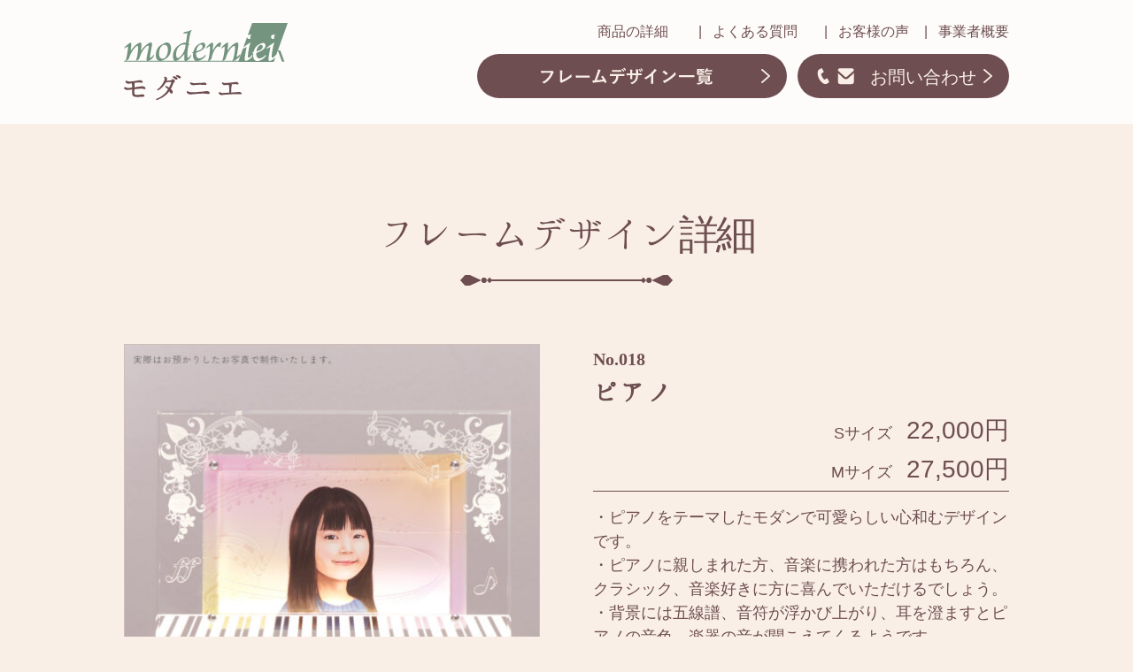

--- FILE ---
content_type: text/html; charset=UTF-8
request_url: https://www.oncochixin.com/item/103
body_size: 9472
content:
<!DOCTYPE html>
<html lang="ja-jp">

<head>
    <!-- Global site tag (gtag.js) - Google Analytics -->
    <script async src="https://www.googletagmanager.com/gtag/js?id=G-T4NNCKVVE5"></script>
    <script>
        window.dataLayer = window.dataLayer || [];

        function gtag() {
            dataLayer.push(arguments);
        }
        gtag('js', new Date());

        gtag('config', 'G-T4NNCKVVE5');
    </script>
    <meta charset="UTF-8">
    <meta name="viewport" content="width=device-width, initial-scale=1">
    <meta http-equiv="X-UA-Compatible" content="IE=edge" />
    <meta name="format-detection" content="telephone=no">
        <title>ピアノ</title>

    <link href="https://fonts.googleapis.com/earlyaccess/hannari.css" rel="stylesheet" />
    <link href="https://unpkg.com/ress/dist/ress.min.css" rel="stylesheet" type="text/css">
    <link href="/css/style.css" rel="stylesheet" type="text/css">
    <meta name='robots' content='max-image-preview:large' />
<link rel='dns-prefetch' href='//s.w.org' />
		<script type="text/javascript">
			window._wpemojiSettings = {"baseUrl":"https:\/\/s.w.org\/images\/core\/emoji\/13.1.0\/72x72\/","ext":".png","svgUrl":"https:\/\/s.w.org\/images\/core\/emoji\/13.1.0\/svg\/","svgExt":".svg","source":{"concatemoji":"https:\/\/www.oncochixin.com\/wp-includes\/js\/wp-emoji-release.min.js?ver=5.8.12"}};
			!function(e,a,t){var n,r,o,i=a.createElement("canvas"),p=i.getContext&&i.getContext("2d");function s(e,t){var a=String.fromCharCode;p.clearRect(0,0,i.width,i.height),p.fillText(a.apply(this,e),0,0);e=i.toDataURL();return p.clearRect(0,0,i.width,i.height),p.fillText(a.apply(this,t),0,0),e===i.toDataURL()}function c(e){var t=a.createElement("script");t.src=e,t.defer=t.type="text/javascript",a.getElementsByTagName("head")[0].appendChild(t)}for(o=Array("flag","emoji"),t.supports={everything:!0,everythingExceptFlag:!0},r=0;r<o.length;r++)t.supports[o[r]]=function(e){if(!p||!p.fillText)return!1;switch(p.textBaseline="top",p.font="600 32px Arial",e){case"flag":return s([127987,65039,8205,9895,65039],[127987,65039,8203,9895,65039])?!1:!s([55356,56826,55356,56819],[55356,56826,8203,55356,56819])&&!s([55356,57332,56128,56423,56128,56418,56128,56421,56128,56430,56128,56423,56128,56447],[55356,57332,8203,56128,56423,8203,56128,56418,8203,56128,56421,8203,56128,56430,8203,56128,56423,8203,56128,56447]);case"emoji":return!s([10084,65039,8205,55357,56613],[10084,65039,8203,55357,56613])}return!1}(o[r]),t.supports.everything=t.supports.everything&&t.supports[o[r]],"flag"!==o[r]&&(t.supports.everythingExceptFlag=t.supports.everythingExceptFlag&&t.supports[o[r]]);t.supports.everythingExceptFlag=t.supports.everythingExceptFlag&&!t.supports.flag,t.DOMReady=!1,t.readyCallback=function(){t.DOMReady=!0},t.supports.everything||(n=function(){t.readyCallback()},a.addEventListener?(a.addEventListener("DOMContentLoaded",n,!1),e.addEventListener("load",n,!1)):(e.attachEvent("onload",n),a.attachEvent("onreadystatechange",function(){"complete"===a.readyState&&t.readyCallback()})),(n=t.source||{}).concatemoji?c(n.concatemoji):n.wpemoji&&n.twemoji&&(c(n.twemoji),c(n.wpemoji)))}(window,document,window._wpemojiSettings);
		</script>
		<style type="text/css">
img.wp-smiley,
img.emoji {
	display: inline !important;
	border: none !important;
	box-shadow: none !important;
	height: 1em !important;
	width: 1em !important;
	margin: 0 .07em !important;
	vertical-align: -0.1em !important;
	background: none !important;
	padding: 0 !important;
}
</style>
	<link rel='stylesheet' id='wp-block-library-css'  href='https://www.oncochixin.com/wp-includes/css/dist/block-library/style.min.css?ver=5.8.12' type='text/css' media='all' />
<link rel="https://api.w.org/" href="https://www.oncochixin.com/wp-json/" /><link rel="alternate" type="application/json" href="https://www.oncochixin.com/wp-json/wp/v2/item/103" /><link rel="EditURI" type="application/rsd+xml" title="RSD" href="https://www.oncochixin.com/xmlrpc.php?rsd" />
<link rel="wlwmanifest" type="application/wlwmanifest+xml" href="https://www.oncochixin.com/wp-includes/wlwmanifest.xml" /> 
<meta name="generator" content="WordPress 5.8.12" />
<link rel="canonical" href="https://www.oncochixin.com/item/103" />
<link rel='shortlink' href='https://www.oncochixin.com/?p=103' />
<link rel="alternate" type="application/json+oembed" href="https://www.oncochixin.com/wp-json/oembed/1.0/embed?url=https%3A%2F%2Fwww.oncochixin.com%2Fitem%2F103" />
<link rel="alternate" type="text/xml+oembed" href="https://www.oncochixin.com/wp-json/oembed/1.0/embed?url=https%3A%2F%2Fwww.oncochixin.com%2Fitem%2F103&#038;format=xml" />
</head>

<body class="item-template-default single single-item postid-103 preload">

    <header>
        <div class="header_inner">
            <div class="header_left">
                <a href="/" class="">
                    <img src="/images/logo.png" alt="モダニエ" class="pc_only">
                    <img src="/images/logo_sp.svg" alt="モダニエ" class="sp_only">
                </a>
            </div>
            <div class="header_right">
                <ul class="gloval_menu">
                    <li><a href="/guide">商品の詳細</a></li>
                    <li><a href="/faq">よくある質問</a></li>
                    <li><a href="/voice">お客様の声</a></li>
                    <li><a href="/company">事業者概要</a></li>
                </ul>
                <ul class="btn_list">
                    <li><a href="/frame"><img src="/images/header1.svg" alt="フレームデザイン一覧"></a></li>
                    <li><a href="/contact"><img src="/images/header2.svg" alt="お問い合わせ"></a></li>
                </ul>
            </div>
            <div class="header_right_sp">
                <a href="/contact"><img src="/images/contact_icon_sp.svg" alt=""></a>
                <div id="sp_menu_btn">
                    <span class="text">MENU</span>
                    <div class="border_list">
                        <span class="border border_t"></span>
                        <span class="border border_m"></span>
                        <span class="border border_b"></span>
                    </div>
                </div>
                <ul class="gloval_menu">
                    <li><a href="/frame">フレームデザイン一覧・ご依頼</a></li>
                    <li><a href="/guide">商品の詳細</a></li>
                    <li><a href="/faq">よくある質問</a></li>
                    <li><a href="/voice">お客様の声</a></li>
                    <li><a href="/company">事業者概要</a></li>
                </ul>
            </div>
        </div>
    </header><main class="item">
    <section>
        <div class="secpad">
            <h1 class="c_head_line">フレームデザイン詳細</h1>

            <div class="frame_data">
                <ul class="data_list">
                    <li><a href="https://www.oncochixin.com/wp-content/uploads/2021/08/08_piano_01-2.jpg" data-fancybox="group" class="img_popup"><img src="https://www.oncochixin.com/wp-content/uploads/2021/08/08_piano_01-2-470x470.jpg" alt=""></a></li>
                    <li><a href="https://www.oncochixin.com/wp-content/uploads/2021/08/08_piano_03-2-1.jpg" data-fancybox="group" class="img_popup"><img src="https://www.oncochixin.com/wp-content/uploads/2021/08/08_piano_03-2-1-110x110.jpg" alt="ピアノ"></a></li>
                    <li><a href="https://www.oncochixin.com/wp-content/uploads/2021/07/08_piano_04.jpg" data-fancybox="group" class="img_popup"><img src="https://www.oncochixin.com/wp-content/uploads/2021/07/08_piano_04-110x110.jpg" alt="ピアノ"></a></li>
                    <li><a href="https://www.oncochixin.com/wp-content/uploads/2021/07/piano5_al.jpg" data-fancybox="group" class="img_popup"><img src="https://www.oncochixin.com/wp-content/uploads/2021/07/piano5_al-110x110.jpg" alt="ピアノ"></a></li>
                    <li><a href="https://www.oncochixin.com/wp-content/uploads/2021/07/piano5_yoko2_al.jpg" data-fancybox="group" class="img_popup"><img src="https://www.oncochixin.com/wp-content/uploads/2021/07/piano5_yoko2_al-110x110.jpg" alt="ピアノ"></a></li>
                </ul>
                <div class="frame_data_text">
                    <p class="number">No.018</p>
                    <h2 class="data_list_1">ピアノ</h2>
                                            <p class="price"><span>Sサイズ</span>22,000円</p>
                        <p class="h_price_s">22,000</p>
                                                                <p class="price"><span>Mサイズ</span>27,500円</p>
                        <p class="h_price_m">27,500</p>
                                        <p class="desc">・ピアノをテーマしたモダンで可愛らしい心和むデザインです。<br />
・ピアノに親しまれた方、音楽に携われた方はもちろん、クラシック、音楽好きに方に喜んでいただけるでしょう。<br />
・背景には五線譜、音符が浮かび上がり、耳を澄ますとピアノの音色、楽器の音が聞こえてくるようです。<br />
・ヨコ、ヨコ2面のデザインがございます。</p>
                    <ul class="detail_list">
                                                    <ul>
                                                                    <li>Sサイズ(200mm×150mm/本体重量:約350g)</li>
                                                                    <li>Mサイズ(300mm×225mm/本体重量:約650g)</li>
                                                                    <li>お写真の背景画像を選択できます</li>
                                                                    <li>同デザインでヨコのフレームもございます</li>
                                                                    <li>同デザインで2面のフレームもございます</li>
                                                            </ul>
                                            </ul>
                    <p class="prod_rec_btn c_linkbtn c_linkbtn_m">このデザインで制作を依頼</p>
                </div>
            </div>
        </div>
        <section class="prod_rec">
            <div class="secpad">
                <p>※<a href="/company#s2">個人情報保護方針</a>をお読みになり同意した上でフォームにご記ください。</p>
                <form action="/mail/mail.php" method="post" enctype="multipart/form-data">
                    <input type="hidden" name="商品名" value="ピアノ">
                    <section>
                        <h2 class="c_head_mark">ご依頼内容の選択</h2>
                        <dl class="c_form_dl">
                            <div>
                                <dt class="req">
                                    <p>フレームのサイズ<a href="/images/item_detail_01.jpg" data-fancybox="item_detail_01" class="img_popup">詳細</a></p>
                                    <span>必須</span>
                                </dt>
                                <dd>
                                                                            <div>
                                            <input type="radio" id="frame_size_01" name="フレームのサイズ" value="Sサイズ" required>
                                            <label for="frame_size_01">Sサイズ</label>
                                        </div>
                                                                                                                <div>
                                            <input type="radio" id="frame_size_02" name="フレームのサイズ" value="Mサイズ" required>
                                            <label for="frame_size_02">Mサイズ</label>
                                        </div>
                                                                    </dd>
                            </div>
                            <div>
                                <dt class="req">
                                    <p>フレームの形状<a href="/images/item_detail_02.jpg" data-fancybox="item_detail_02" class="img_popup">詳細</a></p>
                                    <span>必須</span>
                                </dt>
                                <dd>
                                                                                                                <div>
                                            <input type="radio" id="frame_shape_02" name="フレームの形状" value="ヨコ1面" required>
                                            <label for="frame_shape_02">ヨコ1面</label>
                                        </div>
                                                                                                                <div>
                                            <input type="radio" id="frame_shape_03" name="フレームの形状" value="ヨコ2面" required>
                                            <label for="frame_shape_03">ヨコ2面</label>
                                        </div>
                                                                    </dd>
                            </div>
                            <div>
                                <dt class="req">
                                    <p>飾り方タイプ<a href="/images/item_detail_03.jpg" data-fancybox="item_detail_03" class="img_popup">詳細</a></p>
                                    <span>必須</span>
                                </dt>
                                <dd>
                                    <div>
                                        <input type="radio" id="deco_type_01" name="飾り方タイプ" value="自立タイプ" required>
                                        <label for="deco_type_01">自立タイプ</label>
                                    </div>
                                    <div>
                                        <input type="radio" id="deco_type_02" name="飾り方タイプ" value="壁掛けタイプ" required>
                                        <label for="deco_type_02">壁掛けタイプ</label>
                                    </div>
                                    <div>
                                        <input type="radio" id="deco_type_03" name="飾り方タイプ" value="立て掛けタイプ" required>
                                        <label for="deco_type_03">立て掛けタイプ</label>
                                    </div>
                                </dd>
                            </div>
                            <div>
                                <dt class="req">
                                    <p>LED照明の色<a href="/images/item_detail_04.jpg" data-fancybox="item_detail_04" class="img_popup">詳細</a></p>
                                    <span>必須</span>
                                </dt>
                                <dd>
                                    <div>
                                        <input type="radio" id="led_color_01" name="LED照明の色" value="だいだい色"  checked required>
                                        <label for="led_color_01">橙色</label>
                                    </div>
                                    <div>
                                        <input type="radio" id="led_color_02" name="LED照明の色" value="白色"  required>
                                        <label for="led_color_02">白色</label>
                                    </div>
                                </dd>
                            </div>
                                                            <div>
                                    <dt class="req">
                                        <p>お写真の背景色<a href="/images/item_detail_bg.jpg" data-fancybox="item_detail_bg" class="img_popup">詳細</a></p>
                                        <span>必須</span>
                                    </dt>
                                    <dd class="photo_bgc">
                                        <select name="お写真の背景色" id="bgc_color" required>
                                            <option value="">選択してください</option>
                                            <option value="藤">藤</option>
                                            <option value="紅葉">紅葉</option>
                                            <option value="青空">青空</option>
                                            <option value="たんぽぽ">たんぽぽ</option>
                                            <option value="四季">四季</option>
                                            <option value="チューリップ">チューリップ</option>
                                            <option value="あじさい">あじさい</option>
                                            <option value="草原">草原</option>
                                            <option value="空">空</option>
                                            <option value="ひまわり">ひまわり</option>
                                            <option value="さくら">さくら</option>
                                            <option value="夕日">夕日</option>
                                        </select>
                                        <div class="bg_sample"><img src="/images/未選択.jpg" alt=""></div>
                                    </dd>
                                </div>
                                                                                    <div>
                                <dt class="req">
                                    <p>お写真の送付方法<a href="/images/item_detail_06.jpg" data-fancybox="item_detail_06" class="img_popup">詳細</a></p>
                                    <span>必須</span>
                                </dt>
                                <dd>
                                    <div>
                                        <input type="radio" id="photo_send_01" name="お写真の送付方法" value="アップロード" required>
                                        <label for="photo_send_01">アップロード</label>
                                        <div class="photo_uploader">
                                            <input type="file" id="avatar" name="photo[]" accept="image/png, image/jpeg">
                                                                                            <span>(ヨコ２面を選択の場合、お写真を２枚アップロードください)</span>
                                                <input type="file" id="avatar2" name="photo[]" accept="image/png, image/jpeg">
                                                                                    </div>
                                    </div>
                                    <div>
                                        <input type="radio" id="photo_send_02" name="お写真の送付方法" value="ご郵送" required>
                                        <label for="photo_send_02">ご郵送</label>
                                    </div>
                                </dd>
                            </div>
                            <div>
                                <dt class="option req">
                                    <p>無料オプション</p>
                                    <div>
                                        <div class="title_flex">
                                            <p>ビスの形状</p>
                                            <a href="/images/item_detail_05.jpg" data-fancybox="img" class="img_popup">詳細</a>
                                        </div>
                                        <p><span class="req_mark">必須</span></p>
                                    </div>
                                </dt>
                                <dd class="screw">
                                    <div>
                                        <div>
                                            <input type="radio" id="screw_type_01" name="ビスの形状" value="平丸"  required>
                                            <label for="screw_type_01">平丸</label>
                                        </div>
                                        <div>
                                            <input type="radio" id="screw_type_02" name="ビスの形状" value="半球"  checked required>
                                            <label for="screw_type_02">半球</label>
                                        </div>
                                    </div>
                                    <img src="/images/screw_sample.svg" alt="">
                                </dd>
                            </div>
                            <div>
                                <dt class="option req">
                                    <p>有料オプション</p>
                                    <p>遺影写真の供養と処分<span>※お写真を郵送される方</span><span class="req_mark">必須</span></p>
                                </dt>
                                <dd>
                                    <div>
                                        <input type="radio" id="photo_option_01" name="遺影写真の供養と処分" value="なし" required checked>
                                        <label for="photo_option_01">なし</label>
                                    </div>
                                    <div>
                                        <input type="radio" id="photo_option_02" name="遺影写真の供養と処分" value="あり(＋3,300円)" required>
                                        <label for="photo_option_02">あり(＋3,300円)</label>
                                    </div>
                                </dd>
                            </div>
                            <div>
                                <dt class="option req">
                                    <p>有料オプション</p>
                                    <p>Wi-Fi対応コンセント<span class="req_mark">必須</span></p>
                                </dt>
                                <dd>
                                    <div>
                                        <input type="radio" id="wifi_plug_01" name="Wi-Fi対応コンセント" value="なし" required checked>
                                        <label for="wifi_plug_01">なし</label>
                                    </div>
                                    <div>
                                        <input type="radio" id="wifi_plug_02" name="Wi-Fi対応コンセント" value="あり(＋3,300円)" required>
                                        <label for="wifi_plug_02">あり(＋3,300円)</label>
                                    </div>
                                </dd>
                            </div>
                            <div>
                                <dt class="req">
                                    <p>お支払い方法<a href="/images/item_detail_07.jpg" data-fancybox="item_detail_07" class="img_popup">詳細</a></p>
                                    <span>必須</span>
                                </dt>
                                <dd>
                                    <p>※お振込み確認後の制作となります</p>
                                    <div>
                                        <input type="radio" id="payment_type_01" name="お支払い方法" value="銀行振り込み" required>
                                        <label for="payment_type_01">銀行振り込み</label>
                                    </div>
                                    <p>※手数料：商品合計30,000円まで＋440円/100,000円まで＋660円)</p>
                                    <div>
                                        <input type="radio" id="payment_type_02" name="お支払い方法" value="代引き" required>
                                        <label for="payment_type_02">代引き</label>
                                    </div>
                                    <div>
                                        <input type="radio" id="payment_type_04" name="お支払い方法" value="交換チケット利用" required>
                                        <label for="payment_type_04">交換チケット利用</label>
                                    </div>
                                    <div>
                                        <input type="radio" id="payment_type_05" name="お支払い方法" value="お支払い済み" required>
                                        <label for="payment_type_05">お支払い済み</label>
                                    </div>
                                </dd>
                            </div>
                            <div class="price_sum_item">
                                <div>
                                    <dt>合計金額(税込み)</dt>
                                    <dd class="price_sum">
                                        <p>0</p>
                                        <span>円</span>
                                        <input type="text" name="合計金額(税込み)" id="price_sum_hidden">
                                    </dd>
                                </div>
                            </div>
                            <p class="price_sum_ast">クーポンコードによる割引がある場合、こちらの合計額には反映されません。追ってお届けするメールにて割引後の合計額をお知らせいたします。</p>
                        </dl>
                    </section>
                    <section>
                        <h2 class="c_head_mark">クーポンコードの入力</h2>
                        <dl class="c_form_dl">
                            <div>
                                <dt class="req">コードの有無<span class="aste">Makuake／交換チケット／福利厚生倶楽部／お支払い済みのクーポンコードがある方は必ず記入ください。</span><span>必須</span></dt>
                                <dd>
                                    <div>
                                        <input type="radio" id="coupon_opt_01" name="クーポンコードの入力" value="なし" required>
                                        <label for="coupon_opt_01">なし</label>
                                    </div>
                                    <div>
                                        <input type="radio" id="coupon_opt_02" name="クーポンコードの入力" value="あり" required>
                                        <label for="coupon_opt_02">あり</label>
                                    </div>
                                    <div>
                                        <p>※半角英数10桁以内</p>
                                        <input type="text" id="coupon_opt_03" name="クーポンコード" class="w50" placeholder="例)12345674890">
                                    </div>
                                </dd>
                            </div>
                        </dl>
                    </section>
                    <section class="h-adr">
                        <h2 class="c_head_mark">ご依頼者情報の入力</h2>
                        <dl class="c_form_dl">
                            <div>
                                <dt class="req">お名前<span>必須</span></dt>
                                <dd>
                                    <p>※フルネームでご記入ください</p>
                                    <input type="text" name="ご依頼者のお名前" class="w50" placeholder="例)山田 太郎" required>
                                </dd>
                            </div>
                            <div>
                                <dt class="req">郵便番号<span>必須</span></dt>
                                <dd>
                                    <p>※半角ハイフン無し</p>
                                    <span class="p-country-name" style="display:none;">Japan</span>
                                    <input type="text" name="ご依頼者の郵便番号" class="p-postal-code" inputmode="numeric" placeholder="例)3500041" required>
                                    <p>郵便番号を記入すると自動的に住所が入力されます</p>
                                </dd>
                            </div>
                            <div>
                                <dt class="req">ご住所<span>必須</span></dt>
                                <dd>
                                    <p>都道府県</p>
                                    <input type="text" name="ご依頼者の都道府県" class="w50 p-locality" placeholder="例)埼玉県" required>
                                    <p>市区町村</p>
                                    <input type="text" name="ご依頼者の市区町村" class="w100 p-street-address" placeholder="例)川越市六軒町" required>
                                    <p>丁目以下</p>
                                    <input type="text" name="ご依頼者の丁以下" class="w100 p-extended-address" placeholder="例)2-3-1　エマブル六軒町107" required>
                                </dd>
                            </div>
                            <div>
                                <dt class="req">連絡先電話番号<span>必須</span></dt>
                                <dd>
                                    <p>※半角ハイフン無し</p>
                                    <input type="tel" name="ご依頼者の連絡先電話番号" class="w50" placeholder="例)0492902965" required>
                                </dd>
                            </div>
                            <div>
                                <dt class="req">メールアドレス<span>必須</span></dt>
                                <dd class="m_address">
                                    <input type="email" name="ご依頼者のメールアドレス" class="w100" placeholder="例)info@oncochixin.com" required>
                                    <p>※確認のため再入力</p>
                                    <input type="email" name="ご依頼者のメールアドレス(再入力)" class="w100" placeholder="例)info@oncochixin.com" required>
                                </dd>
                            </div>
                            <div>
                                <dt class="any">ご要望・備考<span class="aste">交換チケットにご遺族へのメッセージを添える方は、こちらに記載ください。</span></dt>
                                <dd><textarea name="ご依頼者のご要望・備考" id="" cols="30" rows="10"></textarea></dd>
                            </div>
                        </dl>
                    </section>
                    <section class="h-adr">
                        <h2 class="c_head_mark">お届け先情報の入力</h2>
                        <p class="deli_aste">※ご依頼者と同じ場合は不要</p>
                        <dl class="c_form_dl">
                            <div>
                                <dt class="any">お名前</dt>
                                <dd>
                                    <p>※フルネームでご記入ください</p>
                                    <input type="text" name="お届け先のお名前" class="w50" placeholder="例)山田 太郎">
                                </dd>
                            </div>
                            <div>
                                <dt class="any">郵便番号</dt>
                                <dd>
                                    <p>※半角ハイフン無し</p>
                                    <span class="p-country-name" style="display:none;">Japan</span>
                                    <input type="text" name="お届け先の郵便番号" class="p-postal-code w50" inputmode="numeric" placeholder="例)3500041">
                                    <p>郵便番号を記入すると自動的に住所が入力されます</p>
                                </dd>
                            </div>
                            <div>
                                <dt class="any">ご住所</dt>
                                <dd>
                                    <p>都道府県</p>
                                    <input type="text" name="お届け先の都道府県" class="w50 p-locality" placeholder="例)埼玉県">
                                    <p>市区町村</p>
                                    <input type="text" name="お届け先の市区町村" class="w100 p-street-address" placeholder="例)川越市六軒町">
                                    <p>丁目以下</p>
                                    <input type="text" name="お届け先の丁以下" class="w100 p-extended-address" placeholder="例)2-3-1　エマブル六軒町107">
                                </dd>
                            </div>
                            <div>
                                <dt class="any">連絡先電話番号</dt>
                                <dd>
                                    <p>※半角ハイフン無し</p>
                                    <input type="tel" name="お届け先の連絡先電話番号" class="w50" placeholder="例)0492902965">
                                </dd>
                            </div>
                        </dl>
                    </section>
                    <div class="confirm_btn c_linkbtn c_linkbtn_l">
                        <input type="submit" value="この内容で確認画面へ">
                    </div>
                </form>
            </div>
        </section>
    </section>

</main>
<footer>
    <div class="secpad">
        <div class="footer_top">
            <div class="footer_top_1">
                <a href="/" class="logo">
                    <img src="/images/footer_logo.png" alt="モダニエ">
                </a>
            </div>

            <div class="footer_top_2">
                <ul>
                    <li><a href="/frame">フレームデザイン一覧</a></li>
                    <li>
                        <a href="/guide">ご依頼の流れ・商品の詳細</a>
                        <ul>
                                                            <li><a href="/guide#s2">お写真について</a></li>
                                <li><a href="/guide">サイズ・飾り方のタイプについて</a></li>
                                <li><a href="/guide#s4">声に反応する機能について</a></li>
                                <li><a href="/guide#s5">お支払い・発送について</a></li>
                                                    </ul>
                    </li>
                    <li><a href="/faq">よくある質問</a></li>
                    <li><a href="/voice">お客様の声</a></li>
                    <li>
                        <a href="/company">事業者概要</a>
                        <ul>
                            <li><a href="/company#s2">プライバシーポリシー</a></li>
                        </ul>
                    </li>
                </ul>
            </div>

            <div class="footer_top_3">
                <p>お問い合わせ</p>
                <dl>
                    <div>
                        <dt>受付時間</dt>
                        <dd>9:00～18:00</dd>
                    </div>
                    <div>
                        <dt>休業日</dt>
                        <dd>土日・祝日</dd>
                    </div>
                </dl>
                <a href="tel:049-255-9880" class="tel">
                    <img src="/images/footer_tel.svg" alt="電話">
                    <span>049-255-9880</span>
                </a>
                <a href="/contact" class="contact">
                    <img src="/images/to_contact.svg" alt="フォームでのお問い合わせ">
                </a>
                <ul class="sns_list">
                    <li><a href="https://www.instagram.com/oncochixin/" target="_blank"><img src="/images/sns_insta.svg" alt="instagram"></a></li>
                    <li><a href="https://twitter.com/Oncochixin" target="_blank"><img src="/images/sns_twitter.svg" alt="twitter"></a></li>
                    <li><a href="https://www.facebook.com/oncochixin/?ref=pages_you_manage" target="_blank"><img src="/images/sns_fb.svg" alt="facebook"></a></li>
                </ul>
            </div>

        </div>
        <p class="note">サービスについて：予告なく仕様や料金を改定する場合がございます。あらかじめご了承ください。</p>
        <div class="footer_bottom">
            <img src="/images/footer_onko.svg" class="onkotisin_logo">
            <p>〒354-0015 埼玉県富士見市東みずほ台3-17-4レクエルド103<br>代表者：神谷 典子</p>
        </div>

        <p class="copyright"><small>©2021 Oncochixin</small></p>
    </div>
</footer>

<script src="https://ajax.googleapis.com/ajax/libs/jquery/3.4.1/jquery.min.js"></script>
<script src="/js/default.js"></script>




    <link rel="stylesheet" href="https://cdnjs.cloudflare.com/ajax/libs/fancybox/3.4.1/jquery.fancybox.min.css">
    <script src="https://cdnjs.cloudflare.com/ajax/libs/fancybox/3.4.1/jquery.fancybox.min.js"></script>
    <script src="https://yubinbango.github.io/yubinbango/yubinbango.js" charset="UTF-8"></script>
    <script>
        $(document).ready(function() {
            var pSum = 0;
            var pItem = 0;
            var pOpt1 = 0;
            var pOpt2 = 0;

            // @TODO 有料オプションの値段が変更された場合は、ここも変更すること！
            var optionPrice1 = 3300;
            var optionPrice2 = 3300;

            // 読み込み時処理
            loadingFunc();

            // 拡大
            $('[data-fancybox]').fancybox({
                // オプションを下記に記載していきます
                loop: false, // 複数画像表示時に最初と最後をループさせる
                infobar: false,
                arrows: true,
                buttons: [
                    "close"
                ],
                animationEffect: "zoom"
            });

            // 確認画面→入力画面遷移時
            if (window.performance.navigation.type == 2) {
                $('.prod_rec').css('display', 'block');
            }

            // 写真背景サンプル
            $('#bgc_color').change(function() {
                var filename = $(this).val();
                $('.bg_sample img').attr('src', '/images/' + filename + '.jpg');
            });

            // フォーム表示
            $('.prod_rec_btn').on('click', function() {
                $('.prod_rec').css('display', 'block');
            });

            // 各種金額合計計算
            $('#frame_size_01').on('change', function() {
                pItem = parseInt($('.h_price_s').text().replace(/,/g, ''), 10);
                priceSumFunc();
            });
            $('#frame_size_02').on('change', function() {
                pItem = parseInt($('.h_price_m').text().replace(/,/g, ''), 10);
                priceSumFunc();
            });
            $('#photo_option_01').on('change', function() {
                pOpt1 = 0;
                priceSumFunc();
            });
            $('#photo_option_02').on('change', function() {
                pOpt1 = optionPrice1;
                priceSumFunc();
            });
            $('#wifi_plug_01').on('change', function() {
                pOpt2 = 0;
                priceSumFunc();
            });
            $('#wifi_plug_02').on('change', function() {
                pOpt2 = optionPrice2;
                priceSumFunc();
            });

            // 合計計算処理
            function priceSumFunc() {
                pSum = pItem + pOpt1 + pOpt2;
                $('.price_sum p').text(pSum.toLocaleString());
                $('#price_sum_hidden').val(pSum.toLocaleString());
            }

            // 読み込み時処理
            function loadingFunc() {
                // 写真背景サンプル
                var filename = $("[name='お写真の背景色'] option:selected").val();
                if (filename == null || filename == '') {
                    $('.bg_sample img').attr('src', '/images/未選択.jpg');
                } else {
                    $('.bg_sample img').attr('src', '/images/' + filename + '.jpg');
                }


                // 合計金額計算
                if ($("input[name='フレームのサイズ']:checked").val() == null) {
                    pItem = 0;
                } else if ($("input[name='フレームのサイズ']:checked").val() == 'Sサイズ') {
                    pItem = parseInt($('.h_price_s').text().replace(/,/g, ''), 10);
                } else {
                    pItem = parseInt($('.h_price_m').text().replace(/,/g, ''), 10);
                }

                if ($("input[name='遺影写真の供養と処分']:checked").val() == 'なし' ||
                    $("input[name='遺影写真の供養と処分']:checked").val() == null) {
                    pOpt1 = 0;
                } else {
                    pOpt1 = optionPrice1;
                }

                if ($("input[name='Wi-Fi対応コンセント']:checked").val() == 'なし' ||
                    $("input[name='Wi-Fi対応コンセント']:checked").val() == null) {
                    pOpt2 = 0;
                } else {
                    pOpt2 = optionPrice1;
                }
                priceSumFunc();
            }
        });
    </script>

    <script>
        //注文フォームの必須制御ですよ
        $('[name=メッセージ]').click(function() {
            if ($('input[name=メッセージ]:eq(1)').prop('checked')) {
                $('#message_text').prop('required', true);
            } else {
                $('#message_text').prop('required', false);
            }
        });
        $('[name=お写真の送付方法]').click(function() {
            if ($('input[name=お写真の送付方法]:eq(0)').prop('checked')) {
                $('#avatar').prop('required', true);
            } else {
                $('#avatar').prop('required', false);
            }
        });
        $('[name=クーポンコードの入力]').click(function() {
            if ($('input[name=クーポンコードの入力]:eq(1)').prop('checked')) {
                $('#coupon_opt_03').prop('required', true);

            } else {
                $('#coupon_opt_03').prop('required', false);
            }
        });
        $('[name=フレームの形状]').click(function() {
            if ($('#frame_shape_03').prop('checked')) {
                $('#avatar2').prop('required', true);

            } else {
                $('#avatar2').prop('required', false);
            }
        });
    </script>



<script type='text/javascript' src='https://www.oncochixin.com/wp-includes/js/wp-embed.min.js?ver=5.8.12' id='wp-embed-js'></script>
</body>

</html>

--- FILE ---
content_type: text/css
request_url: https://www.oncochixin.com/css/style.css
body_size: 9822
content:
html{scroll-padding-top:140px}@media(min-width: 561px){a[href*="tel:"]{pointer-events:none;cursor:default;text-decoration:none}}body{font-size:16px;color:#6e4e50;background:#f9efe6;font-family:"游ゴシック体",YuGothic,"游ゴシック","Yu Gothic",sans-serif;line-height:1;font-feature-settings:"palt";font-weight:500}body:not(.home){padding-top:140px}@media(max-width: 560px){body:not(.home){padding-top:60px}}a{text-decoration:none}li{list-style:none}img{vertical-align:bottom;max-width:100%}p{line-height:1.61;font-size:18px}.secpad{width:1000px;margin:0 auto;padding-top:100px}@media(max-width: 560px){.secpad{padding-top:40px;width:100%}}.bg2{background:#74947f;color:#f9efe6}.mb40{margin-bottom:40px !important}.mb60{margin-bottom:60px !important}.pb100{padding-bottom:100px}@media(min-width: 561px){.spbr{display:none !important}.sp_only{display:none !important}}@media(max-width: 560px){.pcbr{display:none !important}.pc_only{display:none !important}}.c_linkbtn{background:#6e4e50;color:#f9efe6;border-radius:45px;display:block;text-align:center;position:relative}.c_linkbtn::after{content:"";display:block;width:15px;height:15px;border-right:2px solid #f9efe6;border-bottom:2px solid #f9efe6;position:absolute;right:34px;top:50%;transform:translateY(-50%) rotate(-45deg)}@media(max-width: 560px){.c_linkbtn::after{width:8px;height:8px;right:20px}}.c_linkbtn_l{width:630px;max-width:100%;padding:22px 0;padding-right:12px;font-size:34px}@media(max-width: 560px){.c_linkbtn_l{width:300px;font-size:16px;padding:11px 0}}.c_linkbtn_m{width:460px;max-width:100%;padding:15px 0;padding-right:18px;font-size:28px}@media(max-width: 560px){.c_linkbtn_m{width:300px;font-size:16px;padding:11px 0}}.c_head_line{font-family:"Hannari",serif;text-align:center;font-size:46px;line-height:1.08;position:relative;margin-bottom:78px;font-weight:normal;letter-spacing:-3.68px}.c_head_line::after{position:absolute;content:url(../images/heading.svg);left:50%;bottom:-42px;transform:translateX(-50%)}@media(max-width: 560px){.c_head_line{font-size:22px;margin-bottom:48px;letter-spacing:-0.44px}.c_head_line::after{transform:translateX(-50%) scale(0.44);bottom:-18px}}.c_head_line_white::after{content:url(../images/heading_w.svg)}.c_head_mark{position:relative;padding-left:48px;margin-bottom:20px;font-size:32px;font-family:"Hannari",serif;line-height:1.56;font-weight:normal}.c_head_mark::before{content:"";display:block;width:38px;height:42px;background-image:url(../images/head_mark.svg);background-size:100%;position:absolute;left:0;top:62%;transform:translateY(-50%)}@media(max-width: 560px){.c_head_mark{font-size:20px;padding-left:24px}.c_head_mark::before{width:22px;height:24px}}.c_voices{margin-bottom:60px}.c_voices li{padding-bottom:24px;border-bottom:1px solid #6e4e50}.c_voices li:not(:last-child){margin-bottom:30px}.c_voices li>div{font-size:20px;margin-bottom:40px}.c_voices li>div h2{width:100%;font-size:27px;font-weight:normal;line-height:1.48;margin-bottom:28px;font-family:"Hannari",serif}.c_voices li>div p{font-weight:bold}.c_voices li>p{font-size:18px;letter-spacing:-0.72px;line-height:1.61}.c_voices li .image_flex{display:flex;gap:35px;margin-top:40px}.c_voices li .image_flex img{max-width:450px}@media(max-width: 560px){.c_voices{margin-bottom:40px}.c_voices li{padding-bottom:50px}.c_voices li>div{flex-direction:column;gap:7px;margin-bottom:7px}.c_voices li>div h2{max-width:100%;font-size:16px;line-height:1.5}.c_voices li>div p{text-align:right;line-height:1.81;font-size:16px}.c_voices li>p{font-size:16px;line-height:1.5;letter-spacing:-0.32px}}.text_bottom{border-radius:10px;padding:13px 122px;background:#fff;margin-top:16px;max-width:1000px;width:100%}.text_bottom ul{display:flex}.text_bottom ul li:not(:last-child){padding-right:27px;margin-right:11px;border-right:solid 1px #6e4e50}.text_bottom ul li a{text-decoration:underline;color:#6e4e50;letter-spacing:-0.36px}.clone-nav{position:fixed;top:160px;left:50%;z-index:2;width:1000px;transition:.3s;transform:translateY(-100%) translateX(-50%);opacity:0}.is-show{opacity:1;transform:translateY(0) translateX(-50%)}.c_form_dl{margin-bottom:72px}.c_form_dl>div{display:flex}.c_form_dl>div:not(:last-child){margin-bottom:12px}.c_form_dl>div dt{background:#e6dcdd;width:300px;padding:30px 24px;font-size:20px;display:flex;flex-direction:column}.c_form_dl>div dt>span,.c_form_dl>div dt .req_mark{color:#fff;background:#e1474d;font-size:14px;text-align:center;border-radius:6px;margin-top:3px;padding:5px;align-self:flex-start;line-height:1}.c_form_dl>div dt>span.aste,.c_form_dl>div dt .req_mark.aste{color:#e1474d;background:none;text-align:left;text-indent:-1em;margin-left:1em;line-height:1.19}.c_form_dl>div dt>span.aste::before,.c_form_dl>div dt .req_mark.aste::before{content:"※"}.c_form_dl>div dt a{font-size:16px;text-decoration:underline;margin-left:5px;color:#168de1}.c_form_dl>div dt a::before{content:"["}.c_form_dl>div dt a::after{content:"]"}.c_form_dl>div dd{background:#fff;width:700px;padding:30px 24px;display:flex;flex-direction:column;justify-content:center}.c_form_dl>div dd>p{font-size:16px;letter-spacing:-0.32px;margin-bottom:2px}.c_form_dl>div dd label{font-size:20px;padding-left:10px;vertical-align:bottom}.c_form_dl input[type=file],.c_form_dl .mwform-file-delete{display:none}.c_form_dl .piclabel{background:#6e4e50;color:#f9efe6;width:300px;display:block;padding:15px 0 8px 18px;border-radius:10px;font-size:20px;cursor:pointer;position:relative}.c_form_dl .piclabel::after{content:url(../images/upload.svg);position:absolute;right:36px;top:50%;transform:translateY(-50%)}.c_form_dl .name,.c_form_dl .tel,.c_form_dl .email,.c_form_dl textarea,.c_form_dl input[type=text],.c_form_dl input[type=tel],.c_form_dl input[type=email],.c_form_dl select{border:1px solid #6e4e50;background:#fff;border-radius:10px;padding:15px 18px 8px;font-size:20px}.c_form_dl .name,.c_form_dl .tel{width:300px}.c_form_dl .email{width:100%}.c_form_dl input[type=text]:not(:last-child){margin-bottom:15px}.c_form_dl input[type=radio]{position:relative;border-radius:50%;top:-2px}.c_form_dl input[type=radio]::before{content:"";position:absolute;width:10px;height:10px;border-radius:50%;background:#6e4e50;opacity:0;left:50%;top:50%;transform:translateX(-50%) translateY(-50%);z-index:3}.c_form_dl input[type=radio]:checked::before{opacity:1}.c_form_dl input[type=radio]::after{content:"";position:absolute;width:20px;height:20px;border-radius:50%;background:#fff;border:solid 1px #6e4e50;left:50%;top:50%;transform:translateX(-50%) translateY(-50%);z-index:2}.c_form_dl select{-moz-appearance:menulist;-webkit-appearance:menulist}.c_form_dl select::-ms-expand{display:block}.c_form_dl .photo_uploader{display:none}.c_form_dl #photo_send_01:checked+label+.photo_uploader{display:block;margin:15px 0}.c_form_dl #photo_send_01:checked+label+.photo_uploader input[type=file]{display:block;margin-bottom:15px}.c_form_dl #photo_send_01:checked+label+.photo_uploader span{line-height:1.3;margin-bottom:5px}.c_form_dl .message_field{display:none;margin-top:12px}.c_form_dl .message_field>p{font-size:16px;letter-spacing:-0.32px;color:#6e4e50}.c_form_dl #message_flg_02:checked+label+.message_field{display:block}.c_form_dl .w100{width:100%}.c_form_dl .w50{width:50%}.c_form_dl .m_address input:first-child{margin-bottom:30px}.c_form_dl .option{padding:0;background-color:#f8dbde}.c_form_dl .option>p{display:flex;flex-direction:column}.c_form_dl .option>p:first-child{padding:10px 24px;color:#fff;background-color:#e1474d}.c_form_dl .option>p:last-child{padding:10px 24px;background-color:#f8dbde}.c_form_dl .option>p span{font-size:14px}.c_form_dl .option>div{padding:10px 24px;background-color:#f8dbde}.c_form_dl .option>div .title_flex{display:flex;align-items:center}.c_form_dl .photo_bgc,.c_form_dl .screw{display:flex;align-items:flex-start;justify-content:space-between;flex-direction:row;gap:30px}.c_form_dl .photo_bgc select,.c_form_dl .screw select{width:50%}.c_form_dl .photo_bgc .bgc_sample,.c_form_dl .screw .bgc_sample{width:300px;height:300px;background-color:#eee}.c_form_dl .price_sum_item{flex-direction:column;max-width:60%;width:100%;margin-left:auto}.c_form_dl .price_sum_item>div{display:flex}.c_form_dl .price_sum_item>div>*{width:50%}.c_form_dl .price_sum_item>div>dt,.c_form_dl .price_sum_item>div dd{padding:15px}.c_form_dl .price_sum_item>div .price_sum{flex-direction:row;align-items:center;justify-content:flex-end}.c_form_dl .price_sum_item>div .price_sum p,.c_form_dl .price_sum_item>div .price_sum span{display:block;line-height:1;font-size:20px;margin-bottom:0}.c_form_dl .price_sum_item>div .price_sum input{display:none}.c_form_dl .price_sum_ast{flex-direction:row;justify-content:flex-start;background-color:transparent;padding:15px;color:#e1474d;line-height:1.25;width:auto;text-indent:-1em;margin-left:1em}.c_form_dl .price_sum_ast::before{content:"※"}.c_form_dl textarea{width:100%}.c_form_dl input::-moz-placeholder{color:#aaa}.c_form_dl input:-ms-input-placeholder{color:#aaa}.c_form_dl input::placeholder{color:#aaa}@media(max-width: 560px){.c_form_dl{margin-bottom:36px}.c_form_dl>div{flex-direction:column}.c_form_dl>div dt,.c_form_dl>div dd{width:100%}.c_form_dl>div dt{padding:20px 38px}.c_form_dl>div dd{padding:30px 38px}.c_form_dl .photo_bgc,.c_form_dl .screw{flex-direction:column}.c_form_dl .photo_bgc select,.c_form_dl .screw select{width:100%}.c_form_dl .photo_bgc .bgc_sample,.c_form_dl .screw .bgc_sample{width:100%;height:200px}.c_form_dl .price_sum_item{min-width:100%}.c_form_dl .price_sum_item>*{width:100%}.c_form_dl .w50{width:100%}.c_form_dl .price_sum_item>div{flex-direction:column}.c_form_dl .price_sum_item>div dt,.c_form_dl .price_sum_item>div dd{width:100%}.c_form_dl .price_sum_ast{font-size:14px;padding:15px 38px}}#formWrap .confirm_intro{text-align:center;margin-bottom:30px}#formWrap .formTable{font-family:"游ゴシック体",YuGothic,"游ゴシック","Yu Gothic",sans-serif}#formWrap .formTable tr{display:flex;margin-bottom:10px}#formWrap .formTable th{background:#e6dcdd;width:300px;padding:30px 24px;font-size:20px;font-feature-settings:"palt";font-weight:500;text-align:left}#formWrap .formTable td{background:#fff;width:700px;padding:30px 24px}@media(max-width: 560px){#formWrap .formTable{width:100vw;margin-left:-38px}#formWrap .formTable tr{flex-direction:column}#formWrap .formTable th,#formWrap .formTable td{width:100%}}.page-numbers{display:flex;justify-content:center}.page-numbers li{height:80px;border-radius:10px;font-size:30px;font-weight:normal}.page-numbers li:not(:last-child){margin-right:30px}.page-numbers li .current{background:#6e4e50;color:#f9efe6;height:100%;display:flex;align-items:center;border-radius:10px;border:1px solid #6e4e50}.page-numbers li a{display:block;height:100%;color:#6e4e50;background:#fff;border-radius:10px;display:flex;align-items:center;border:1px solid #6e4e50}.page-numbers li .page-numbers{width:80px;font-size:30px}.page-numbers li .prev,.page-numbers li .next{width:130px}.page-numbers li .prev{position:relative;padding-left:20px}.page-numbers li .prev::before{content:"";display:block;width:10px;height:10px;border-left:2px solid #6e4e50;border-bottom:2px solid #6e4e50;position:absolute;left:15px;top:50%;transform:translateY(-50%) rotate(45deg)}.page-numbers li .next{position:relative;padding-right:20px}.page-numbers li .next::after{content:"";display:block;width:10px;height:10px;border-right:2px solid #6e4e50;border-bottom:2px solid #6e4e50;position:absolute;right:15px;top:50%;transform:translateY(-50%) rotate(-45deg)}.page-numbers li .dots{display:flex;align-items:center;height:100%;width:auto}@media(max-width: 560px){.page-numbers li:not(:last-child){margin-right:7px}.page-numbers li .page-numbers{width:37px;height:37px;font-size:16px}.page-numbers li .prev,.page-numbers li .next{width:60px;font-size:16px}.page-numbers li .prev{padding-left:10px}.page-numbers li .prev::before{width:6px;height:6px;border-left:1px solid #6e4e50;border-bottom:1px solid #6e4e50;left:8px}.page-numbers li .next{padding-right:10px}.page-numbers li .next::after{width:6px;height:6px;border-right:1px solid #6e4e50;border-bottom:1px solid #6e4e50;right:8px}.page-numbers li .dots{width:auto}}.fancybox-inner>.fancybox-toolbar{display:none}.fancybox-is-scaling .fancybox-toolbar{display:none}body>header{width:100%;height:140px;position:fixed;top:0;background:rgba(255,255,255,.8);border-bottom:1px solid rgba(255,255,255,.7);z-index:10}body>header .header_inner{width:1000px;height:100%;margin:0 auto;display:flex;justify-content:space-between;align-items:center}body>header .header_inner .header_right .gloval_menu{display:flex;justify-content:flex-end;margin-bottom:17px}body>header .header_inner .header_right .gloval_menu li:not(:last-child)::after{content:"|"}body>header .header_inner .header_right .gloval_menu li a{color:#6e4e50}body>header .header_inner .header_right .gloval_menu li:nth-child(1){margin-right:12px}body>header .header_inner .header_right .gloval_menu li:nth-child(1)::after{margin-left:34px}body>header .header_inner .header_right .gloval_menu li:nth-child(2){margin-right:12px}body>header .header_inner .header_right .gloval_menu li:nth-child(2)::after{margin-left:30px}body>header .header_inner .header_right .gloval_menu li:nth-child(3){margin-right:12px}body>header .header_inner .header_right .gloval_menu li:nth-child(3)::after{margin-left:17px}body>header .header_inner .header_right .btn_list{display:flex;justify-content:flex-end}body>header .header_inner .header_right .btn_list li:first-child{margin-right:12px}body>header .header_inner .header_right_sp{display:none}@media(max-width: 560px){body>header{height:60px}body>header::after{content:"";position:absolute;background:url(../images/sp_99.png) repeat-x;width:100%;height:14px;bottom:-14px}body>header .header_inner{width:100%;background:#6e4e50;padding:0}body>header .header_inner .header_left{padding:11px 0 13px 22px}body>header .header_inner .header_right{display:none}body>header .header_inner .header_right_sp{display:flex;height:100%}body>header .header_inner .header_right_sp>a{display:flex;justify-content:center;align-items:center;height:100%;padding:0 17px;background-color:#74947f}body>header .header_inner .header_right_sp #sp_menu_btn{position:relative;display:flex;justify-content:center;align-items:center;flex-direction:column;width:60px;height:100%;background-color:#fff}body>header .header_inner .header_right_sp #sp_menu_btn .border_list{width:32px;height:21px;position:absolute;top:27px;left:50%;transform:translate(-50%)}body>header .header_inner .header_right_sp #sp_menu_btn .border_list .border{display:block;position:absolute;width:32px;height:3px;background-color:#6e4e50;transition:transform .3s}body>header .header_inner .header_right_sp #sp_menu_btn .border_list .border_t{top:0}body>header .header_inner .header_right_sp #sp_menu_btn .border_list .border_m{top:50%;transform:translateY(-50%)}body>header .header_inner .header_right_sp #sp_menu_btn .border_list .border_b{bottom:0}body>header .header_inner .header_right_sp #sp_menu_btn .text{display:block;width:32px;font-size:10px;margin-bottom:5px;position:absolute;top:10px;left:50%;transform:translate(-50%)}body>header .header_inner .header_right_sp .gloval_menu{display:none;position:fixed;top:59px;left:0;width:100%;height:100vh;z-index:1;background-color:#6e4e50;padding:38px}body>header .header_inner .header_right_sp .gloval_menu li a{color:#fff}body>.open .header_inner .header_right_sp #sp_menu_btn .border_list .border_t{transform:rotate(45deg);top:45%}body>.open .header_inner .header_right_sp #sp_menu_btn .border_list .border_m{display:none}body>.open .header_inner .header_right_sp #sp_menu_btn .border_list .border_b{transform:rotate(-45deg);top:45%}body>.open .header_inner .header_right_sp .gloval_menu{display:flex;flex-direction:column;gap:36px}}body>footer{background:#6e4e50;padding:100px 0}body>footer .secpad{width:1000px;margin:0 auto;padding:0}body>footer .footer_top{display:flex;justify-content:space-between;margin-bottom:25px}body>footer .footer_top .footer_top_2>ul>li{font-size:20px;padding-left:22px;position:relative;line-height:1.45}body>footer .footer_top .footer_top_2>ul>li:not(:last-child){margin-bottom:13px}body>footer .footer_top .footer_top_2>ul>li::before{content:"◆";position:absolute;left:0;color:#f9efe6}body>footer .footer_top .footer_top_2>ul>li a{color:#f9efe6}body>footer .footer_top .footer_top_2>ul>li a+ul{margin-top:6px}body>footer .footer_top .footer_top_2>ul>li>ul{margin-left:-22px}body>footer .footer_top .footer_top_2>ul>li>ul>li{font-size:18px;line-height:1.45;padding-left:22px;position:relative}body>footer .footer_top .footer_top_2>ul>li>ul>li:not(:last-child){margin-bottom:6px}body>footer .footer_top .footer_top_2>ul>li>ul>li::before{content:"└";position:absolute;left:0;color:#f9efe6}body>footer .footer_top .footer_top_3{color:#f9efe6}body>footer .footer_top .footer_top_3>p{position:relative;font-size:20px;padding-left:22px;margin-bottom:9px}body>footer .footer_top .footer_top_3>p::before{content:"◆";left:0;position:absolute}body>footer .footer_top .footer_top_3 .contact{display:block;margin-top:21px;margin-bottom:20px}body>footer .footer_top .footer_top_3 dl{margin-bottom:7px}body>footer .footer_top .footer_top_3 dl>div{display:flex;align-items:center;font-size:20px}body>footer .footer_top .footer_top_3 dl>div dt{width:92px;line-height:1.5}body>footer .footer_top .footer_top_3 dl>div dd::before{content:"|";margin-right:15px}body>footer .footer_top .footer_top_3 .tel{font-size:38px;letter-spacing:2.66px;display:flex;align-items:center;font-family:"Hannari",serif;color:#f9efe6}body>footer .footer_top .footer_top_3 .tel>img{margin-right:10px}body>footer .note{color:#f9efe6;margin-bottom:28px;font-size:16px;letter-spacing:.6px}body>footer .footer_bottom{display:flex;border-top:1px solid #f9efe6;padding:40px 0 0;margin-bottom:83px}body>footer .footer_bottom img{margin-right:36px}body>footer .footer_bottom p{color:#f9efe6;font-size:20px;line-height:1.5}body>footer .copyright{text-align:center}body>footer .copyright small{color:#f9efe6;letter-spacing:.8px;font-size:16px}body>footer ul.sns_list{display:flex;gap:19px}@media(max-width: 560px){body>footer{padding:60px 0 55px}body>footer .secpad{width:100%;padding:0 38px}body>footer .secpad .footer_top{flex-direction:column;align-items:center;margin-bottom:30px}body>footer .secpad .footer_top .footer_top_1{margin-bottom:30px}body>footer .secpad .footer_top .footer_top_1 .logo{width:130px;margin:0}body>footer .secpad .footer_top .footer_top_2{width:100%;margin-bottom:34px}body>footer .secpad .footer_top .footer_top_3{width:100%}body>footer .secpad .footer_top .footer_top_3>p{margin-bottom:9px}body>footer .secpad .footer_bottom{flex-direction:column;align-items:flex-start;gap:23px;padding-bottom:0;margin-bottom:35px}body>footer .secpad .footer_bottom p{font-size:16px;letter-spacing:-0.32px}}.totop{position:fixed;right:1%;bottom:3%;width:110px;height:110px;border-radius:50%;background:rgba(110,78,80,.8);text-align:center;font-size:26px;letter-spacing:2.6px;line-height:1.12;color:#fff;padding-top:50px}.totop::before{content:"";display:block;width:18px;height:18px;border-right:2px solid #fff;border-top:2px solid #fff;position:absolute;top:20px;left:50%;transform:translateX(-50%) rotate(-45deg)}@media(max-width: 560px){.totop{width:60px;height:60px;padding-top:0}.totop::before{top:50%;transform:translateX(-50%) translateY(-25%) rotate(-45deg)}.totop span{display:none}}main.top .top_hero{position:relative;padding:207px 0 0;height:1049px}main.top .top_hero>img{position:absolute;-o-object-fit:cover;object-fit:cover;top:0;left:50%;transform:translateX(-50%);height:100%;width:100vw}main.top .top_hero h1{position:relative;z-index:9;margin:0 auto 33px;text-align:center}main.top .top_hero>p{position:relative;z-index:9;text-align:center;color:#6e4e50;font-size:30px;line-height:1.66;margin-bottom:33px;font-family:"Hannari",serif;letter-spacing:-1px;font-weight:normal}main.top .top_hero .flosted{width:790px;max-width:100%;position:absolute;left:50%;bottom:57px;transform:translateX(-50%)}main.top .top_hero .flosted p{font-size:22px;line-height:1.63;text-align:center;color:#6e4e50}main.top .top_hero .flosted .quote{font-size:16px;line-height:1.5;margin-top:17px}@media(max-width: 560px){main.top .top_hero{padding:122px 0 0;height:193vw}main.top .top_hero>p{font-size:20px;line-height:1.5}main.top .top_hero>img{height:auto}main.top .top_hero h1 img{width:40%}main.top .top_hero .flosted{top:74.3%}main.top .top_hero .flosted p{font-size:16px;line-height:1.87}}main.top>section .secpad{padding:100px 0}main.top>section .secpad .catch{font-size:36px;line-height:1.39;text-align:center;font-family:"Hannari",serif;margin-bottom:40px;font-weight:normal;letter-spacing:-3.6px}@media(min-width: 561px){main.top>section .secpad .c_head_line{font-size:36px;line-height:1.39;letter-spacing:0}}@media(max-width: 560px){main.top>section .secpad{padding:62px 38px}}main.top section.top_chara .secpad{padding:41px 0 100px}main.top section.top_chara .secpad a.c_linkbtn{margin:0 auto 72px}main.top section.top_chara .secpad>section{position:relative}@media(min-width: 561px){main.top section.top_chara .secpad>section:nth-of-type(2n) .text{right:auto;left:42px}}main.top section.top_chara .secpad>section:not(:last-child){margin-bottom:36px}main.top section.top_chara .secpad>section .text{position:absolute;top:50%;transform:translateY(-50%);right:42px;width:440px}main.top section.top_chara .secpad>section .text h2{font-size:26px;line-height:1.5;margin-bottom:25px;letter-spacing:-3px;font-family:"Hannari",serif;font-weight:normal}main.top section.top_chara .secpad>section .text p{font-size:18px;line-height:1.61}@media(max-width: 560px){main.top section.top_chara .secpad{padding:13px 0 60px}main.top section.top_chara .secpad>section img{width:100%}main.top section.top_chara .secpad>section .text{width:65%;right:auto;left:50%;transform:translateX(-50%);top:65vw}main.top section.top_chara .secpad>section .text h2{font-size:18px;line-height:1.22;letter-spacing:-2.16px;margin-bottom:16px}main.top section.top_chara .secpad>section .text p{font-size:14px;line-height:1.43;letter-spacing:-0.56px}main.top section.top_chara .secpad>section:nth-child(1) .text p{font-size:16px;line-height:1.5;letter-spacing:-0.16px}}main.top section.top_guide{background:#74947f;color:#f9efe6}main.top section.top_guide .secpad>img{margin:0 auto 50px;display:block}main.top section.top_guide .secpad>p{width:700px;max-width:100%;margin:0 auto 44px;font-size:18px;line-height:1.61}main.top section.top_guide .secpad .c_linkbtn{margin:0 auto;letter-spacing:2px}@media(max-width: 560px){main.top>section.top_guide .secpad .c_head_line{font-size:16px;letter-spacing:-1.92px;line-height:1.38;margin-bottom:52px}main.top>section.top_guide .secpad .c_head_line::after{bottom:-22px}main.top>section.top_guide .secpad>p{font-size:16px;line-height:1.5;letter-spacing:-0.32px}}main.top section.top_property .secpad section:not(:last-child){border-bottom:1px solid #6e4e50;padding-bottom:60px;margin-bottom:60px}main.top section.top_property .secpad section .property_head{text-align:center;margin-bottom:40px}main.top section.top_property .secpad section .property_head img{width:300px;max-width:100%}main.top section.top_property .secpad section>img{display:block;margin:0 auto 30px}main.top section.top_property .secpad section>p:not([class]){width:700px;max-width:100%;margin:0 auto 24px;letter-spacing:-0.72px}main.top section.top_property .secpad section a.c_linkbtn{margin:0 auto}@media(max-width: 560px){main.top section.top_property .secpad section:not(:last-child){padding-bottom:40px;margin-bottom:40px}main.top section.top_property .secpad section .property_head{margin-bottom:20px}main.top section.top_property .secpad section .property_head img{width:150px}main.top section.top_property .secpad section .catch{font-size:20px;line-height:1.35;letter-spacing:-2px;margin-bottom:20px}main.top section.top_property .secpad section>img{margin:0 auto 20px}main.top section.top_property .secpad section p:not([class]){font-size:16px;line-height:1.5;letter-spacing:-0.32px}}main.top section.top_option{background:#74947f;color:#f9efe6}main.top section.top_option .secpad h2{text-align:center;margin-bottom:40px;font-weight:normal}main.top section.top_option .secpad .yuryo{display:flex;align-items:center;justify-content:center;gap:15px;font-weight:normal}main.top section.top_option .secpad .yuryo::before{content:url(../images/yuryo.svg);display:inline-block;margin-top:10px}main.top section.top_option .secpad>img{display:block;margin:0 auto 30px}main.top section.top_option .secpad>p:not([class]){width:700px;max-width:100%;margin:0 auto;font-size:18px;line-height:1.61}@media(max-width: 560px){main.top section.top_option .secpad{padding:62px 38px 79px}main.top section.top_option .secpad h2{margin-bottom:15px}main.top section.top_option .secpad h2 img{width:150px}main.top section.top_option .secpad p.yuryo{flex-direction:column;font-size:20px;letter-spacing:-2px;line-height:1.35;gap:10px;margin-bottom:20px}main.top section.top_option .secpad p.catch{font-size:20px;font-size:20px;letter-spacing:-2px;line-height:1.35;margin-bottom:20px}main.top section.top_option .secpad p:not([class]){font-size:16px;letter-spacing:-0.32px;line-height:1.5}main.top section.top_option .secpad>img{margin-bottom:20px}}main.top section.top_voice .secpad .c_voice_dl{margin-bottom:50px}main.top section.top_voice .secpad .c_linkbtn{margin:0 auto}main.top section.top_cf{background:#74947f;color:#f9efe6}main.top section.top_cf .secpad>div{display:flex;justify-content:space-between}main.top section.top_cf .secpad>div p.desc{width:600px;letter-spacing:-0.72px}@media(max-width: 560px){main.top section.top_cf .secpad .c_head_line{font-size:19px;line-height:1.15;letter-spacing:-0.38px;margin-bottom:52px}main.top section.top_cf .secpad .c_head_line::after{bottom:-22px}main.top section.top_cf .secpad>div{flex-direction:column}main.top section.top_cf .secpad>div p.desc{max-width:100%;font-size:16px;line-height:1.5;letter-spacing:-0.32px;margin-bottom:35px}main.top section.top_cf .secpad>div .linkbtn_makuake{width:194px;margin:0 auto}}main.top .top_linkwrap{padding:100px 0}main.top .top_linkwrap .c_linkbtn{margin:0 auto}@media(max-width: 560px){main.top .top_linkwrap{padding:30px 0}}main.frame{padding-bottom:100px}main.frame>section .secpad .search_form{background:#fff;border-radius:30px;padding:30px 30px 30px 50px;margin-bottom:12px}main.frame>section .secpad .search_form form dl{margin-bottom:20px}main.frame>section .secpad .search_form form dl>div{display:flex;align-items:flex-start}main.frame>section .secpad .search_form form dl>div:not(:last-child){margin-bottom:16px}main.frame>section .secpad .search_form form dl>div dt{width:110px;text-align:right;font-size:22px;margin-right:9px;padding-top:9px;line-height:1.31;letter-spacing:-0.88px}main.frame>section .secpad .search_form form dl>div dt span{display:block;text-align:left;font-size:16px;letter-spacing:-0.64px}main.frame>section .secpad .search_form form dl>div dd{width:calc(100% - 119px)}main.frame>section .secpad .search_form form dl>div dd ul{display:flex;flex-wrap:wrap;margin-bottom:-8px}main.frame>section .secpad .search_form form dl>div dd ul li{margin-right:8px;margin-bottom:8px}main.frame>section .secpad .search_form form dl>div dd input[type=radio],main.frame>section .secpad .search_form form dl>div dd input[type=checkbox]{display:none}main.frame>section .secpad .search_form form dl>div dd label{border-radius:45px;padding:8px 26px;border:1px solid #74947f;font-size:18px;color:#74947f;display:block;cursor:pointer}main.frame>section .secpad .search_form form dl>div dd input[type=radio]:checked+label,main.frame>section .secpad .search_form form dl>div dd input[type=checkbox]:checked+label{background:#74947f;color:#fff}main.frame>section .secpad .search_form button{display:block;margin:0 auto}main.frame>section .secpad .link_text{color:#0082d5;font-size:18px;letter-spacing:-0.72px;text-align:right;margin-bottom:44px;display:flex;justify-content:flex-end;text-decoration:underline}main.frame>section .secpad .items{display:flex;flex-wrap:wrap;gap:50px;margin-bottom:166px}main.frame>section .secpad .items li{width:300px}main.frame>section .secpad .items li>img{margin-bottom:12px;border:1px solid #6e4e504d}main.frame>section .secpad .items li .product_name{font-family:"Hannari",serif;text-align:center;font-size:22px;letter-spacing:-0.88px;font-weight:bold}main.frame>section .secpad .items li>div{display:flex;justify-content:space-between;align-items:center;margin-bottom:14px;margin:0 auto 14px;font-weight:600}main.frame>section .secpad .items li>div .product_number{font-size:18px;font-family:"Hannari",serif;margin-right:6px}main.frame>section .secpad .items li>div .product_size{font-size:16px;font-weight:normal;border:1px solid #6e4e50;background:#fff;color:#6e4e50;letter-spacing:-0.64px;width:70px;text-align:center;padding-top:5px;margin-right:10px}main.frame>section .secpad .items li>div .product_price{font-size:24px;font-weight:normal}main.frame>section .secpad .items li>div .product_price span{font-size:18px;font-weight:normal}main.frame>section .secpad .items li>a{color:#fff;border-radius:45px;background:#6e4e50;padding:11px 43px 9px 34px;font-weight:bold;font-size:20px;display:flex;margin:0 auto;width:200px;position:relative}main.frame>section .secpad .items li>a::after{content:"";display:block;width:10px;height:10px;border-right:2px solid #fff;border-bottom:2px solid #fff;position:absolute;right:15px;top:50%;transform:translateY(-50%) rotate(-45deg)}main.frame>section .secpad .items li>a span{letter-spacing:-2.62px}@media(max-width: 560px){main.frame{padding-bottom:20px}main.frame>section .secpad{padding:40px 38px}main.frame>section .secpad .search_form{padding:15px 26px}main.frame>section .secpad .search_form form dl>div{flex-direction:column}main.frame>section .secpad .search_form form dl>div:not(:last-child){margin-bottom:0px}main.frame>section .secpad .search_form form dl>div dt{text-align:left;font-size:14px}main.frame>section .secpad .search_form form dl>div dt span{display:none}main.frame>section .secpad .search_form form dl>div dd{width:100%}main.frame>section .secpad .search_form form dl>div dd label{font-size:13px;padding:5px 14px}main.frame>section .secpad .search_form form dl>div dd ul li{margin-right:4px;margin-bottom:7px}main.frame>section .secpad .link_text{font-size:14px}main.frame>section .secpad .items{margin-bottom:60px;justify-content:center}}main.item>section .secpad{padding-bottom:50px}main.item>section .secpad .c_head_line{margin-bottom:100px}main.item>section .secpad .frame_data{display:flex;justify-content:space-between;align-items:flex-start}main.item>section .secpad .frame_data .data_list{width:470px;display:flex;flex-wrap:wrap;gap:0 10px}main.item>section .secpad .frame_data .data_list li{border:1px solid #6e4e504d}main.item>section .secpad .frame_data .data_list li:nth-child(1){width:100%;margin-bottom:10px}main.item>section .secpad .frame_data .data_list li:nth-child(1) a::after{content:"";background:url(../images/loope.svg) 0 0/contain;width:80px;height:80px}main.item>section .secpad .frame_data .data_list li:nth-child(2),main.item>section .secpad .frame_data .data_list li:nth-child(3),main.item>section .secpad .frame_data .data_list li:nth-child(4),main.item>section .secpad .frame_data .data_list li:nth-child(5){width:110px}main.item>section .secpad .frame_data .data_list li a{position:relative;width:100%;display:block}main.item>section .secpad .frame_data .data_list li a::after{content:"";position:absolute;bottom:0;right:0;background:url(../images/loope_s.svg) 0 0/contain;width:36px;height:36px}main.item>section .secpad .frame_data .frame_data_text{width:470px}main.item>section .secpad .frame_data .frame_data_text .number{margin-bottom:8px;font-size:20px;font-weight:bold;font-family:"Hannari",serif}main.item>section .secpad .frame_data .frame_data_text .data_list_1{margin-bottom:8px;font-size:30px;font-family:"Hannari",serif}main.item>section .secpad .frame_data .frame_data_text .price{text-align:right;font-size:28px;padding-bottom:5px;line-height:1.4}main.item>section .secpad .frame_data .frame_data_text .price span{display:inline-block;font-size:18px;margin-right:16px}main.item>section .secpad .frame_data .frame_data_text .h_price_s,main.item>section .secpad .frame_data .frame_data_text .h_price_m{display:none}main.item>section .secpad .frame_data .frame_data_text .desc{line-height:1.5;font-size:18px;border-top:1px solid #6e4e50;padding-top:16px;margin-bottom:39px}main.item>section .secpad .frame_data .frame_data_text .detail_list{margin-bottom:52px}main.item>section .secpad .frame_data .frame_data_text .detail_list li{position:relative;padding-left:19px;margin-bottom:3px;font-weight:500;font-size:16px;line-height:1.45}main.item>section .secpad .frame_data .frame_data_text .detail_list li::before{content:"◆";position:absolute;left:0;top:-2px;font-size:11px;width:28px;height:28px;display:flex;align-items:center;justify-content:flex-start}main.item>section .secpad .frame_data .frame_data_text .prod_rec_btn{cursor:pointer}main.item>section .secpad .frame_data .frame_data_text .prod_rec_btn::after{transform:translateY(-50%) rotate(45deg)}main.item>section .prod_rec{display:none}main.item>section .prod_rec .secpad{padding-top:50px;border-top:1px solid #6e4e50}main.item>section .prod_rec .secpad>p a{color:#0082d5;border-bottom:1px solid #0082d5}main.item>section .prod_rec .c_form_dl div dd div:not(:last-child){margin-bottom:10px}main.item>section .prod_rec .deli_aste{color:#e1474d}main.item>section .confirm_btn_area{display:flex;gap:30px;margin-top:50px}main.item>section .confirm_btn_area>*{max-width:450px;width:100%}main.item>section .confirm_btn,main.item>section .form_back_btn,main.item>section .submit_btn{padding:0;margin:0 auto}main.item>section .confirm_btn input,main.item>section .form_back_btn input,main.item>section .submit_btn input{width:100%;padding:22px 0}main.item>section .form_back_btn::after{right:0;left:34px;transform:translateY(-50%) rotate(135deg)}main.item .thanks_area .secpad .c_head_mark{margin:0 auto 30px}main.item .thanks_area .secpad p{margin-bottom:20px}main.item .thanks_area .secpad .c_linkbtn{margin:50px auto 0}main.item .thanks_area .secpad .back_btn{padding:0}main.item .thanks_area .secpad .back_btn input{padding:15px 0}@media(max-width: 560px){main.item>section .secpad{padding:40px 38px 30px}main.item>section .secpad .c_head_line{margin-bottom:48px}main.item>section .secpad .frame_data{flex-direction:column}main.item>section .secpad .frame_data .data_list{width:100%;gap:0 6px;margin-bottom:20px}main.item>section .secpad .frame_data .data_list li:nth-child(1) img{width:100%}main.item>section .secpad .frame_data .data_list li:nth-child(1) a::after{width:51px;height:51px}main.item>section .secpad .frame_data .data_list li:nth-child(2),main.item>section .secpad .frame_data .data_list li:nth-child(3),main.item>section .secpad .frame_data .data_list li:nth-child(4),main.item>section .secpad .frame_data .data_list li:nth-child(5){width:calc((100% - 21px) / 4)}main.item>section .secpad .frame_data .data_list li a::after{width:23px;height:23px}main.item>section .secpad .frame_data .frame_data_text{width:100%}main.item>section .secpad .frame_data .frame_data_text .number{font-size:18px}main.item>section .secpad .frame_data .frame_data_text .data_list_1{font-size:20px;margin-bottom:4px}main.item>section .secpad .frame_data .frame_data_text .price{font-size:20px}main.item>section .secpad .frame_data .frame_data_text .desc{font-size:16px}main.item>section .secpad .frame_data .frame_data_text .detail_list li{font-size:14px;letter-spacing:-0.28px}main.item>section .secpad .frame_data .frame_data_text .prod_rec_btn{margin:0 auto}main.item>section .secpad .confirm_btn_area{margin-top:10px;flex-direction:column}main.item>section .prod_rec .secpad{padding-top:30px}main.item>section .prod_rec .secpad .c_form_dl{width:100vw;margin-left:-38px}}main.guide section.flow .secpad .c_head_line{margin-bottom:100px}main.guide section.flow .secpad ol.flow_list>li{border-bottom:1px solid #6e4e50;padding-bottom:25px}main.guide section.flow .secpad ol.flow_list>li:not(:last-child){margin-bottom:30px}main.guide section.flow .secpad ol.flow_list>li .text_top{display:flex;align-items:center}main.guide section.flow .secpad ol.flow_list>li .text_top img{width:100px;margin-right:8px}main.guide section.flow .secpad ol.flow_list>li .text_top h3{width:113px;display:block;margin-right:17px}main.guide section.flow .secpad ol.flow_list>li .text_top p{width:calc(100% - 241px);letter-spacing:-0.72px}@media(max-width: 560px){main.guide section.flow .secpad{padding:40px 38px 0}main.guide section.flow .secpad .c_head_line{margin-bottom:48px}main.guide section.flow .secpad ol.flow_list>li{padding-bottom:35px}main.guide section.flow .secpad ol.flow_list>li:last-child{border-bottom:0}main.guide section.flow .secpad ol.flow_list>li .text_top{flex-wrap:wrap}main.guide section.flow .secpad ol.flow_list>li .text_top p{width:100%}main.guide section.flow .secpad ol.flow_list>li .text_bottom{padding:17px 22px}main.guide section.flow .secpad ol.flow_list>li .text_bottom ul{flex-direction:column}main.guide section.flow .secpad ol.flow_list>li .text_bottom ul li:not(:last-child){border-right:0;margin-bottom:7px}}main.guide section.about_photo .secpad{width:700px}main.guide section.about_photo .secpad a{color:#0082d5;text-decoration:underline}main.guide section.about_photo .secpad>.desc{margin-bottom:24px;letter-spacing:-0.72px}main.guide section.about_photo .secpad>img{margin-bottom:18px}main.guide section.about_photo .secpad .quote{padding-bottom:40px;margin-bottom:40px;letter-spacing:-0.72px;border-bottom:solid 1px #6e4e50}main.guide section.about_photo .secpad>section{padding-bottom:40px;border-bottom:1px solid #6e4e50}main.guide section.about_photo .secpad>section:not(:last-child){margin-bottom:30px}main.guide section.about_photo .secpad>section p{letter-spacing:-0.72px}main.guide section.about_photo .secpad>section p:not(:last-child){margin-bottom:14px}@media(max-width: 560px){main.guide section.about_photo .secpad{width:100%;padding:40px 38px 0}main.guide section.about_photo .secpad>img{width:100%}main.guide section.about_photo .secpad .quote{border-bottom:0;padding-bottom:0px}main.guide section.about_photo .secpad .upload p{margin-bottom:40px}main.guide section.about_photo .secpad .send{border-bottom:0}}main.guide section.detail_item .secpad{width:700px}main.guide section.detail_item .secpad>img{margin:0 auto 20px;display:block}main.guide section.detail_item .secpad p{margin-bottom:24px;letter-spacing:-0.72px}main.guide section.detail_item .secpad p:not(:last-of-type){margin-bottom:14px}main.guide section.detail_item .secpad>a{margin:0 auto}@media(max-width: 560px){main.guide section.detail_item .secpad{width:100%;padding:40px 38px 0}main.guide section.detail_item .secpad img{width:100%}}main.guide section.about_voice .secpad{width:700px}main.guide section.about_voice .secpad p.desc{margin-bottom:10px;letter-spacing:-0.72px}main.guide section.about_voice .secpad ul.ast{color:#e1474d;line-height:1.61}@media(max-width: 560px){main.guide section.about_voice{padding-bottom:55px}main.guide section.about_voice .secpad{width:100%;padding:60px 38px 0}main.guide section.about_voice .secpad p.desc{margin-bottom:40px}}main.guide section.about_pay .secpad dl div:not(:last-of-type){margin-bottom:14px}main.guide section.about_pay .secpad dl div dt{padding-left:22px;position:relative;margin-bottom:4px;line-height:1.44}main.guide section.about_pay .secpad dl div dt::before{content:"◆";position:absolute;left:0}main.guide section.about_pay .secpad dl div dd{padding-left:22px;line-height:1.44}@media(max-width: 560px){main.guide section.about_pay .secpad{padding:60px 38px 0}main.guide section.about_pay .secpad dl{font-weight:normal}main.guide section.about_pay .secpad dl div:not(:last-child){margin-bottom:40px}}main.guide section.terms{padding-bottom:97px}main.guide section.terms .secpad dl div:not(:last-of-type){margin-bottom:14px}main.guide section.terms .secpad dl div dt,main.guide section.terms .secpad dl div dd{letter-spacing:-0.32px}main.guide section.terms .secpad dl div dt{padding-left:22px;position:relative;margin-bottom:4px;line-height:1.44}main.guide section.terms .secpad dl div dt::before{content:"◆";position:absolute;left:0}main.guide section.terms .secpad dl div dd{padding-left:22px;line-height:1.44}main.guide section.terms .secpad dl div .p_list p{margin-bottom:9px}main.guide section.terms .secpad dl div .disc p::before{content:"・";margin-right:10px;margin-left:-1em;text-indent:1em}@media(max-width: 560px){main.guide section.terms .secpad{padding:40px 38px 0}main.guide section.terms .secpad dl{font-weight:normal}main.guide section.terms .secpad dl div:not(:last-child){margin-bottom:40px}main.guide section.terms .secpad dl div .p_list p,main.guide section.terms .secpad dl div .disc p{font-size:16px}}main.contact{margin-bottom:100px}main.contact .c_linkbtn_m{display:block;position:relative;margin:0 auto 20px;padding:24px 0}main.contact .mw_wp_form_confirm .piclabel{display:none}main.contact .mw_wp_form_confirm dd p{display:none}main.contact .thanks_area>a{margin:50px auto 0}main.contact .thanks_area>p{margin-bottom:15px}main.contact .telSection{margin-bottom:51px}main.contact .telSection dl{margin-bottom:7px;font-size:20px;line-height:1.5}main.contact .telSection dl>div{display:flex;color:#6e4e50}main.contact .telSection dl>div dt,main.contact .telSection dl>div dd{line-height:1.5}main.contact .telSection dl>div dt{width:92px}main.contact .telSection dl>div dd::before{content:"|";margin-right:15px}main.contact .telSection>a.tel{font-size:38px;color:#74947f;letter-spacing:2.66px;font-family:"Hannari",serif;font-weight:bold;display:flex;align-items:center}main.contact .telSection>a.tel .image{margin-right:10px}main.contact .telSection>a.tel .image img{display:block}main.contact .contact_form .c_head_mark{margin-bottom:11px}main.contact .contact_form>p{color:#6e4e50;letter-spacing:-0.32px;font-size:16px;margin-bottom:11px}main.contact .contact_form>p a{color:#0082d5;text-decoration:underline}main.contact .submit_btn_area{display:flex}main.contact .submit_btn_area .c_linkbtn_gray{background-color:#aaa}main.contact .submit_btn_area .c_linkbtn_gray::after{right:auto;left:34px;transform:translateY(-50%) rotate(135deg)}@media(max-width: 560px){main.contact{margin-bottom:0}main.contact .secpad{padding:40px 38px}main.contact .telSection{margin-bottom:40px}main.contact .contact_form>p{font-size:14px}main.contact .contact_form #mw_wp_form_mw-wp-form-11{width:100vw;margin-left:-38px}main.contact .submit_btn_area{flex-direction:column}main.contact .thanks_area .c_head_mark,main.contact .thanks_area p{font-size:16px}}main.voice .secpad{padding-bottom:172px}@media(max-width: 560px){main.voice .secpad{padding:40px 38px 90px}}main.faq .secpad{padding-bottom:140px}main.faq .secpad>section{border-bottom:1px solid #6e4e50;padding-bottom:34px}main.faq .secpad>section:not(:last-child){margin-bottom:41px}main.faq .secpad>section h2{font-family:"Hannari",serif;font-size:32px;font-weight:normal;margin-bottom:25px}main.faq .secpad>section dl dt,main.faq .secpad>section dl dd{font-size:18px;letter-spacing:-0.72px;line-height:1.61;padding-left:26px;position:relative}main.faq .secpad>section dl dt a,main.faq .secpad>section dl dd a{color:#0082d5;text-decoration:underline}main.faq .secpad>section dl dt{margin-bottom:6px}main.faq .secpad>section dl dt::before{content:url(../images/qa_q.svg);position:absolute;left:0;top:0}main.faq .secpad>section dl dd::before{content:url(../images/qa_a.svg);position:absolute;left:0;top:0}main.faq .secpad>section dl dd:not(:last-child){margin-bottom:24px}@media(max-width: 560px){main.faq .secpad{padding:40px 38px 90px}main.faq .secpad>section:not(:last-child){margin-bottom:38px}main.faq .secpad>section h2{font-size:20px;margin-bottom:20px}main.faq .secpad>section dl dt,main.faq .secpad>section dl dd{font-size:16px;line-height:1.5}main.faq .secpad>section dl dt{min-height:3em;margin-bottom:10px}main.faq .secpad>section dl dd:not(:last-child){margin-bottom:45px}}main.company section.about .secpad .about_area{display:flex}main.company section.about .secpad .about_area>dl{width:calc(100% / 3)}main.company section.about .secpad .about_area>dl dt,main.company section.about .secpad .about_area>dl dd{letter-spacing:-1px;line-height:1.61}main.company section.about .secpad .about_area>dl dt{padding-left:22px;position:relative;margin-bottom:4px}main.company section.about .secpad .about_area>dl dt::before{content:"◆";position:absolute;left:0}main.company section.about .secpad .about_area>dl dd{padding-left:22px;margin-bottom:14px}main.company section.about .secpad .about_area>a{display:inline-block;margin-left:auto;text-align:right;align-self:flex-end;color:#0082d5;text-decoration:underline}main.company section.about .secpad .about_area>a::after{content:">";display:inline-block}main.company section.privacy{padding-bottom:167px}main.company section.privacy .secpad>section p{font-size:16px;line-height:1.38}main.company section.privacy .secpad>section .mb15{margin-bottom:15px}main.company section.privacy .secpad>section:not(:last-child){margin-bottom:45px}main.company section.privacy .secpad>section:nth-child(2)>p.madoguchi{margin-top:47px}main.company section.privacy .secpad>section h3{position:relative;padding-left:22px;margin-bottom:13px;font-size:20px;font-weight:normal}main.company section.privacy .secpad>section h3::before{content:"◆";position:absolute;left:0}main.company section.privacy .secpad>section>section:not(:last-child){margin-bottom:15px}main.company section.privacy .secpad>section>section h4{font-size:16px;margin-bottom:7px;font-weight:normal;line-height:1.38}main.company section.privacy .secpad>section>section ul:not([class]) li{font-size:16px;line-height:1.38}main.company section.privacy .secpad>section>section ul:not([class]) li:not(:last-child){margin-bottom:7px}main.company section.privacy .secpad>section>section .disc{margin:7px 0}main.company section.privacy .secpad>section>section .disc li{position:relative;padding-left:22px;font-size:16px;line-height:1.38}main.company section.privacy .secpad>section>section .disc li::before{content:"・";position:absolute;left:0}main.company section.privacy .secpad>section>section:nth-of-type(1) h4{padding-left:22px;position:relative}main.company section.privacy .secpad>section>section:nth-of-type(1) h4::before{content:"1.";position:absolute;left:0}main.company section.privacy .secpad>section>section:nth-of-type(2) h4{padding-left:22px;position:relative}main.company section.privacy .secpad>section>section:nth-of-type(2) h4::before{content:"2.";position:absolute;left:0}main.company section.privacy .secpad>section>section:nth-of-type(3) h4{padding-left:22px;position:relative}main.company section.privacy .secpad>section>section:nth-of-type(3) h4::before{content:"3.";position:absolute;left:0}main.company section.privacy .secpad>section>section:nth-of-type(4) h4{padding-left:22px;position:relative}main.company section.privacy .secpad>section>section:nth-of-type(4) h4::before{content:"4.";position:absolute;left:0}main.company section.privacy .secpad>section>section:nth-of-type(5) h4{padding-left:22px;position:relative}main.company section.privacy .secpad>section>section:nth-of-type(5) h4::before{content:"5.";position:absolute;left:0}main.company section.privacy .secpad>section>section:nth-of-type(6) h4{padding-left:22px;position:relative}main.company section.privacy .secpad>section>section:nth-of-type(6) h4::before{content:"6.";position:absolute;left:0}main.company section.privacy .secpad>section>section:nth-of-type(7) h4{padding-left:22px;position:relative}main.company section.privacy .secpad>section>section:nth-of-type(7) h4::before{content:"7.";position:absolute;left:0}main.company section.privacy .secpad>section>section:nth-of-type(8) h4{padding-left:22px;position:relative}main.company section.privacy .secpad>section>section:nth-of-type(8) h4::before{content:"8.";position:absolute;left:0}main.company section.privacy .secpad>section>section:nth-of-type(9) h4{padding-left:22px;position:relative}main.company section.privacy .secpad>section>section:nth-of-type(9) h4::before{content:"9.";position:absolute;left:0}@media(max-width: 560px){main.company section.about .secpad{padding:40px 38px 0}main.company section.about .secpad .about_area{flex-direction:column}main.company section.about .secpad .about_area dl{width:100%}main.company section.privacy{padding-bottom:100px}main.company section.privacy .secpad{padding:40px 38px 0}main.company section.privacy .secpad>section:nth-child(2)>p{margin-top:0}main.company section.privacy .secpad>section>section:not(:last-child){margin-bottom:40px}}/*# sourceMappingURL=style.css.map */

--- FILE ---
content_type: image/svg+xml
request_url: https://www.oncochixin.com/images/header2.svg
body_size: 1610
content:
<svg xmlns="http://www.w3.org/2000/svg" width="239" height="50" viewBox="0 0 239 50"><defs><style>.a{fill:#6e4e50;}.b,.c{fill:#f9efe6;}.b{font-size:20px;font-family:YuGothicUI-Regular, Yu Gothic UI;}</style></defs><g transform="translate(-1061 -65)"><rect class="a" width="239" height="50" rx="25" transform="translate(1061 65)"/><text class="b" transform="translate(1196 98)"><tspan x="-53.291" y="0">お問い合わせ</tspan></text><path class="c" d="M489.082,179.728a1.029,1.029,0,0,1-.682-.25.787.787,0,0,1,0-1.207l7.389-6.542-7.389-6.543a.787.787,0,0,1,0-1.207,1.054,1.054,0,0,1,1.364,0l8.071,7.146a.786.786,0,0,1,0,1.207l-8.071,7.146A1.029,1.029,0,0,1,489.082,179.728Z" transform="translate(782.883 -81.728)"/><g transform="translate(-2)"><path class="c" d="M1276.728,184.731c-.011.007-.19.116-2.128,1.274-2.253,1.35-6.2-1.205-8.52-5.569s-2.338-9.272-.083-10.622c1.937-1.16,2.115-1.267,2.127-1.273a.948.948,0,0,1,1.357.251l1.63,3.067a1.072,1.072,0,0,1-.5,1.363l-1.6.957a1.1,1.1,0,0,0-.547,1.258,8.7,8.7,0,0,0,1.179,2.865,8.32,8.32,0,0,0,1.7,2.553.974.974,0,0,0,1.3.154l1.6-.958a.951.951,0,0,1,1.358.252l1.629,3.067A1.071,1.071,0,0,1,1276.728,184.731Z" transform="translate(-178.656 -87.208)"/><g transform="translate(1108.666 81.16)"><path class="c" d="M1510.509,183.655H1498.1a2.746,2.746,0,0,0-2.8,2.692v.008l7.7,6.765a1.978,1.978,0,0,0,2.592,0l7.7-6.765v-.008A2.746,2.746,0,0,0,1510.509,183.655Z" transform="translate(-1495.305 -183.655)"/><path class="c" d="M1504.3,235.915a3.981,3.981,0,0,1-2.709-1.068l-6.29-5.834v9.723a2.82,2.82,0,0,0,2.8,2.843h12.408a2.82,2.82,0,0,0,2.8-2.843v-9.723l-6.291,5.834A3.979,3.979,0,0,1,1504.3,235.915Z" transform="translate(-1495.305 -223.58)"/></g></g></g></svg>

--- FILE ---
content_type: image/svg+xml
request_url: https://www.oncochixin.com/images/footer_onko.svg
body_size: 8928
content:
<svg xmlns="http://www.w3.org/2000/svg" width="185" height="65" viewBox="0 0 185 65"><defs><style>.a{fill:#f9efe6;}</style></defs><g transform="translate(-113.961 -39.33)"><g transform="translate(114.568 39.33)"><path class="a" d="M268.142,85.8H221.677V39.33h46.465Zm-45.984-.481h45.5v-45.5h-45.5Z" transform="translate(-129.69 -39.33)"/><path class="a" d="M214.7,85.8H168.234V39.33H214.7Zm-45.986-.481h45.5v-45.5h-45.5Z" transform="translate(-122.187 -39.33)"/><path class="a" d="M161.135,85.8H114.667V39.33h46.468Zm-45.986-.481h45.5v-45.5h-45.5Z" transform="translate(-114.667 -39.33)"/><path class="a" d="M321.585,85.8H275.118V39.33h46.467ZM275.6,85.316h45.5v-45.5H275.6Z" transform="translate(-137.192 -39.33)"/><g transform="translate(2.635 1.735)"><g transform="translate(0 1.759)"><path class="a" d="M117.729,62.825c0-17.862,9.058-19.435,11.7-19.435,5.344,0,11.73,4.951,11.73,18.787,0,17.954-9.231,19.342-11.73,19.342C123.907,81.519,117.729,76.29,117.729,62.825Zm21.01-.046c0-2.962-.265-9.672-3.116-13.466a7.953,7.953,0,0,0-6.2-3.424c-4.043,0-9.28,3.84-9.28,16.241,0,3.425.33,9.625,3.115,13.466a7.94,7.94,0,0,0,6.165,3.424C133.635,79.02,138.739,74.995,138.739,62.779Z" transform="translate(-117.729 -43.39)"/><path class="a" d="M162.283,83.091c0,.416-.672.867-1.2.867-.437,0-1.135-.451-1.135-.867V69.9a4.681,4.681,0,0,0-4.653-4.96c-4,0-6.122,4.092-6.122,4.264V83.091c0,.451-.716.867-1.184.867s-1.181-.485-1.181-.867V65.982c0-.382-.312-2.222-.312-2.6,0-.452.683-.834,1.169-.834.729,0,1.145.521,1.285,1.285a17.652,17.652,0,0,1,.243,2.137c2.637-3.819,5.46-3.421,6.188-3.421a6.947,6.947,0,0,1,6.906,7.359Z" transform="translate(-121.742 -46.061)"/></g><path class="a" d="M180.392,61.691V52.159h-7.913c-.971,0-1.712,0-1.712-1.2,0-1.11.879-1.11,1.712-1.11h7.913V43.783c0-1.018,0-1.666,1.341-1.666,1.111,0,1.157.786,1.157,1.666v6.062h7.265c.971,0,1.711,0,1.711,1.2,0,1.111-.879,1.111-1.711,1.111h-7.265v9.532h4.072c3.655,0,3.888,2.314,3.888,4.4V76.728c0,1.712,0,4.3-3.7,4.3H176.5c-2.962,0-4.257-.833-4.257-3.332V64.745a3.122,3.122,0,0,1,3.1-3.054Zm-4.211,2.266c-1.249,0-1.527.926-1.527,1.8V77.1c0,1.2.417,1.619,1.805,1.619h9.763c1.759,0,2.222-.37,2.222-2.174V65.762c0-.694.046-1.8-1.526-1.8Zm33.086-11.8a54.973,54.973,0,0,1-1.619,12.122,28.707,28.707,0,0,1-3.841,8.7c2.452,3.841,3.98,5.136,7.4,8.051.324.278.6.509.6.971a1.466,1.466,0,0,1-1.25,1.25c-.832,0-5.09-3.748-8.143-8.237-5.368,7.081-8.329,8.237-8.653,8.237a1.091,1.091,0,0,1-1.019-1.156,1.162,1.162,0,0,1,.417-.926,33.368,33.368,0,0,0,7.912-8.191c-3.47-5.507-5.6-13.512-6.247-16.983a33.335,33.335,0,0,1-2.406,4.628.99.99,0,0,1-.834.417c-.37,0-1.249-.278-1.249-1.064,0-.278.046-.416.879-1.9a62.6,62.6,0,0,0,5.322-13.743c.694-2.5.787-2.776,1.573-2.776a1.076,1.076,0,0,1,1.2,1.017,31.658,31.658,0,0,1-1.9,7.266h13.65c.971,0,1.712,0,1.712,1.2,0,1.111-.879,1.111-1.712,1.111Zm-12.725,0-.046.184c.324,4.628,2.962,13.143,5.969,18.463,1.62-2.776,4.073-7.588,4.535-18.647Z" transform="translate(-125.175 -41.376)"/><path class="a" d="M247.816,54.75h17.322c.817,0,1.678,0,1.678,1.043s-.861,1.043-1.678,1.043H247.816v3.039h11.2c3.629,0,3.673,2.538,3.673,2.81V74.748c0,.453-.136,2.811-3.673,2.811h-20.86c-3.627,0-3.672-2.538-3.672-2.811V62.685c0-.453.136-2.81,3.672-2.81h7.528V56.836h-18.91c-.772,0-1.633,0-1.633-1.043s.817-1.043,1.633-1.043h18.91V51.3H230.13c-2.812,0-2.9-2.131-2.9-2.313V45.634c0-1.4,1.36-2.311,2.9-2.311h31.516c2.766,0,2.9,2.131,2.9,2.311v3.357c0,1.406-1.406,2.313-2.9,2.313h-13.83ZM231.037,82.956c-1.361,0-3.991,0-3.991-3.446V61.189c0-.816,0-1.678,1.089-1.678,1.134,0,1.134.817,1.134,1.678V79.147c0,.907.09,1.724,2.04,1.724h32.967c.817,0,1.679,0,1.679,1.043s-.862,1.043-1.679,1.043Zm8.3-37.684h-8.026c-.544,0-1.95,0-1.95,1.224v1.632c0,1.224,1.406,1.224,1.95,1.224h8.026Zm21.132,19.817V63.547a1.816,1.816,0,0,0-2-1.678H238.655a1.849,1.849,0,0,0-2.04,1.678v1.541Zm-23.853,2v3.311h23.853V67.084Zm0,5.306v1.452a1.849,1.849,0,0,0,2.04,1.677h19.817a1.816,1.816,0,0,0,2-1.677V72.39Zm4.761-23.037h9.343V45.272h-9.343Zm11.429,0h7.935c.544,0,1.95,0,1.95-1.224V46.5c0-1.224-1.406-1.224-1.95-1.224H252.8Z" transform="translate(-132.808 -41.622)"/><path class="a" d="M288.754,72.4c-3.516,5.275-8.884,7.959-9.532,7.959a1.02,1.02,0,0,1-1.017-1.111c0-.6.324-.834,1.249-1.341a20.645,20.645,0,0,0,9.3-9.764h-7.82c-.925,0-1.712,0-1.712-1.157s.787-1.156,1.712-1.156h7.82V60.6h-8.745c-.879,0-1.712,0-1.712-1.111s.833-1.109,1.712-1.109h4.443a84.1,84.1,0,0,0-1.667-9.44H281.3c-.833,0-1.665,0-1.665-1.111,0-1.064.832-1.064,1.665-1.064h7.45v-3.7c0-.879,0-1.712,1.111-1.712s1.111.833,1.111,1.712v3.7h7.033c.832,0,1.711,0,1.711,1.111,0,1.064-.879,1.064-1.711,1.064h-.833a64.323,64.323,0,0,1-1.9,9.44h4.258c.833,0,1.665,0,1.665,1.109s-.832,1.111-1.665,1.111h-8.561v5.23h6.848c.879,0,1.712,0,1.712,1.156s-.833,1.157-1.712,1.157h-6.848a20.5,20.5,0,0,0,5.831,6.663c.416.324.926.741.926,1.156,0,.972-.509,1.249-1.019,1.249-.925,0-4.257-3.193-5.738-5.228V82.391c0,.879,0,1.712-1.156,1.712-1.065,0-1.065-.833-1.065-1.712Zm4.258-14.02A45.7,45.7,0,0,0,295,48.935h-9.994a70.137,70.137,0,0,1,1.712,9.44ZM304.858,66.1c0,6.525-1.156,10.32-3.609,13.928-.787,1.111-2.731,3.655-3.563,3.655a1.176,1.176,0,0,1-1.2-1.249.987.987,0,0,1,.324-.741c5.091-5.738,5.6-8.976,5.6-15.593V49.768c0-3.147,2.407-3.517,3.655-3.7A44.682,44.682,0,0,0,317.815,42.6a2.643,2.643,0,0,1,.971-.324c.462,0,1.157.093,1.157,1.388s-5.831,3.285-12.263,4.581c-2.406.509-2.822.741-2.822,2.453v7.681h14.113c.833,0,1.666,0,1.666,1.109S319.8,60.6,318.971,60.6h-3.424V82.067c0,.879,0,1.665-1.111,1.665-1.3,0-1.3-.648-1.3-1.665V60.6h-8.283Z" transform="translate(-140.258 -41.346)"/></g></g><g transform="translate(113.961 91.734)"><path class="a" d="M125.512,105.078h-3.561l.718,6.851a2.866,2.866,0,0,1,.03.553c0,.329,0,.913-1.017.913-.539,0-1.976-.238-1.976-.794a.4.4,0,0,1,.4-.416c.03,0,.552.163.643.193a2.952,2.952,0,0,0,.838.165c.255,0,.284-.089.239-.538l-.749-6.927h-.074a15.19,15.19,0,0,1-3.95,6.268c-.539.524-1.826,1.705-2.26,1.705a.4.4,0,0,1-.4-.419c0-.241.149-.343.344-.48a14.069,14.069,0,0,0,5.356-7.075h-5.461c-.239,0-.674,0-.674-.434s.435-.451.674-.451h6.359l-.3-2.783c-.031-.209-.075-.612.449-.612.358,0,.4.312.418.521l.3,2.873h3.651c.239,0,.673.017.673.451S125.751,105.078,125.512,105.078Z" transform="translate(-113.961 -100.799)"/><path class="a" d="M142.541,107.007a15.785,15.785,0,0,1-9.965,6.016,1.6,1.6,0,0,1-.313.029.468.468,0,0,1-.54-.494c0-.388.15-.417.943-.521a14.047,14.047,0,0,0,9.546-6.12c.388-.629.732-1.272,1.076-1.93.09-.149.194-.3.389-.3.179,0,.449.1.449.375A10.313,10.313,0,0,1,142.541,107.007Zm-6.719-1.449c-.149,0-.194-.015-.672-.644a15.708,15.708,0,0,0-2.484-2.68c-.284-.224-.419-.358-.419-.582a.409.409,0,0,1,.419-.419c.18,0,.269.075.464.253a17.7,17.7,0,0,1,2.963,3.277.714.714,0,0,1,.149.405A.393.393,0,0,1,135.822,105.558Z" transform="translate(-116.439 -100.86)"/><path class="a" d="M159.048,112.4h-9.1c-.179,0-.553,0-.553-.434s.36-.434.553-.434h8.8c.837,0,.837-.177.837-.792V103.9c0-.6-.015-.6-.643-.6h-8.932c-.238,0-.568,0-.568-.419,0-.448.315-.448.568-.448h9.053c.672,0,1.375,0,1.375,1.211v7.422C160.44,112.038,160.187,112.4,159.048,112.4Z" transform="translate(-118.906 -101.027)"/><path class="a" d="M178.016,107.251h-4.862a5.881,5.881,0,0,1-1.915,4.354,7.892,7.892,0,0,1-3.082,1.764c-.3,0-.419-.344-.419-.463,0-.3.21-.375.479-.463,3.86-1.377,4.039-4.325,4.085-5.192h-5.417c-.255,0-.628,0-.628-.419s.373-.434.628-.434h5.446v-3.068a24.632,24.632,0,0,1-4.684.4c-.238,0-.6,0-.6-.434a.408.408,0,0,1,.2-.39c.089-.044.179-.044,1-.044a19.37,19.37,0,0,0,8.094-1.705,1,1,0,0,1,.419-.122.406.406,0,0,1,.374.436c0,.193-.1.282-.285.387a15.407,15.407,0,0,1-3.666,1.286V106.4h4.832c.255,0,.614,0,.614.434S178.271,107.251,178.016,107.251Z" transform="translate(-121.258 -100.833)"/><path class="a" d="M188.364,107.221a.421.421,0,0,1-.448.419c-.164,0-.314-.149-.733-.539a9.974,9.974,0,0,0-2.678-1.84c-.194-.1-.329-.209-.329-.419a.381.381,0,0,1,.4-.4,4.683,4.683,0,0,1,1.212.524C186.734,105.5,188.364,106.788,188.364,107.221Zm-3.784,5.416c0-.373.239-.4.7-.463,2.246-.285,7.946-1.317,9.756-7.616.15-.509.194-.7.539-.7a.516.516,0,0,1,.552.463,12.438,12.438,0,0,1-1.584,3.592,11.744,11.744,0,0,1-6.285,4.517,17.454,17.454,0,0,1-3.126.689C184.938,113.117,184.58,113.117,184.58,112.637Zm4.653-9.857c.448.343,1.286,1,1.286,1.345a.427.427,0,0,1-.4.434c-.15,0-.225-.044-.987-.733a14.788,14.788,0,0,0-2.349-1.66c-.314-.18-.419-.224-.419-.465a.42.42,0,0,1,.419-.434A9.794,9.794,0,0,1,189.233,102.78Z" transform="translate(-123.758 -100.864)"/><path class="a" d="M212.129,107.007a15.785,15.785,0,0,1-9.965,6.016,1.6,1.6,0,0,1-.313.029.468.468,0,0,1-.54-.494c0-.388.15-.417.943-.521a14.047,14.047,0,0,0,9.546-6.12c.388-.629.732-1.272,1.076-1.93.09-.149.194-.3.389-.3.179,0,.449.1.449.375A10.313,10.313,0,0,1,212.129,107.007Zm-6.719-1.449c-.149,0-.194-.015-.672-.644a15.745,15.745,0,0,0-2.484-2.68c-.284-.224-.419-.358-.419-.582a.409.409,0,0,1,.419-.419c.18,0,.269.075.464.253a17.7,17.7,0,0,1,2.963,3.277.714.714,0,0,1,.149.405A.393.393,0,0,1,205.41,105.558Z" transform="translate(-126.149 -100.86)"/></g></g></svg>

--- FILE ---
content_type: image/svg+xml
request_url: https://www.oncochixin.com/images/loope_s.svg
body_size: 673
content:
<svg xmlns="http://www.w3.org/2000/svg" width="36" height="36" viewBox="0 0 36 36"><defs><style>.a{fill:rgba(255,255,255,0.7);}.b{fill:#6e4e50;}</style></defs><g transform="translate(-734 -946)"><rect class="a" width="36" height="36" transform="translate(734 946)"/><path class="b" d="M-163.942-204.59l-4.656-3.717a7.978,7.978,0,0,0,1.176-4.171,8.039,8.039,0,0,0-8.039-8.022,8.039,8.039,0,0,0-8.039,8.022,8.039,8.039,0,0,0,8.039,8.022A8.076,8.076,0,0,0-170.1-206.5l4.693,3.745a1.168,1.168,0,0,0,.734.258,1.173,1.173,0,0,0,.919-.441A1.171,1.171,0,0,0-163.942-204.59Zm-11.519-2.214a5.686,5.686,0,0,1-5.686-5.674,5.686,5.686,0,0,1,5.686-5.674,5.686,5.686,0,0,1,5.686,5.674,5.65,5.65,0,0,1-1.518,3.859A5.635,5.635,0,0,1-175.461-206.8Z" transform="translate(925.5 1175.5)"/></g></svg>

--- FILE ---
content_type: image/svg+xml
request_url: https://www.oncochixin.com/images/header1.svg
body_size: 7301
content:
<svg xmlns="http://www.w3.org/2000/svg" width="350" height="50" viewBox="0 0 350 50">
  <g id="header1" transform="translate(-784 -62)">
    <rect id="長方形_1646" data-name="長方形 1646" width="350" height="50" rx="25" transform="translate(784 62)" fill="#6e4e50"/>
    <path id="パス_5277" data-name="パス 5277" d="M-84.7-11.64a16.834,16.834,0,0,1-3.38,5.7,19.329,19.329,0,0,1-6.54,5A5.947,5.947,0,0,1-92.76.16a.7.7,0,0,0,.5.22A.968.968,0,0,0-91.72.2a22.427,22.427,0,0,0,5.68-4.76,23.552,23.552,0,0,0,3.88-6.5,2.408,2.408,0,0,1,.46-.78.682.682,0,0,0,.28-.5.5.5,0,0,0-.14-.34A6.155,6.155,0,0,0-83.02-14a.978.978,0,0,0-.38-.1.564.564,0,0,0-.3.08,1.913,1.913,0,0,1-1.1.2h-7.14a35,35,0,0,1-3.84-.14c.04.58.12,1.62.18,2.02.04.28.12.42.38.4.86-.04,2-.1,3.3-.1Zm12.84.78a8.229,8.229,0,0,1,.22-2.48,1.528,1.528,0,0,0,.1-.42.384.384,0,0,0-.32-.38,20.348,20.348,0,0,0-2.6-.44,18.913,18.913,0,0,1,.22,3.48l-.04,7.52a3.945,3.945,0,0,1-.08,1.14.812.812,0,0,0-.1.34.49.49,0,0,0,.12.32A6.169,6.169,0,0,0-73.12-.42a.534.534,0,0,0,.34.16.58.58,0,0,0,.36-.16,4.613,4.613,0,0,1,1.12-.64,44.744,44.744,0,0,0,4.9-2.48,32.362,32.362,0,0,0,5-3.44.631.631,0,0,0,.2-.8,9,9,0,0,1-.32-2.32,24.715,24.715,0,0,1-5.3,4.08,32.886,32.886,0,0,1-5.1,2.52ZM-45.7-6.18c1.48,0,2.96.02,4.46.04.28.02.36-.06.36-.3a14.741,14.741,0,0,0,0-1.88c0-.24-.06-.3-.36-.28-1.54.02-3.08.06-4.6.06h-6.44a25.694,25.694,0,0,1-4.32-.24,21.706,21.706,0,0,0,.3,2.42c.06.3.22.42.46.42a15.993,15.993,0,0,1,2.94-.24Zm14.42-9.54a10.665,10.665,0,0,1-.58,2.74c-1.04,3.36-2.08,6.32-3.5,9.9-.8.02-1.64.04-2.44-.02a18.634,18.634,0,0,0,.7,2.58c.1.28.32.32.58.2A6.734,6.734,0,0,1-34.18-.8c3.26-.34,6.3-.68,9.5-1.16.24.52.46,1.04.7,1.6.06.18.16.28.28.28a.533.533,0,0,0,.24-.06,10.072,10.072,0,0,0,1.52-.82c.18-.1.26-.22.26-.34a.484.484,0,0,0-.08-.26A28.125,28.125,0,0,0-25.8-8.1c-.14-.16-.26-.24-.48-.12-.56.3-1.14.64-1.74.96a19.936,19.936,0,0,1,2.22,3.2c-2.24.34-3.92.5-7,.76,1.26-3,2.32-5.94,3.44-9a6.427,6.427,0,0,1,.82-1.66.672.672,0,0,0,.2-.4c0-.12-.1-.22-.24-.32A10.859,10.859,0,0,0-31.28-15.72Zm26.42.16a9.76,9.76,0,0,1,1.8,2.5c.08.14.18.18.32.1l.9-.54a.213.213,0,0,0,.1-.32,9.418,9.418,0,0,0-1.7-2.32c-.1-.1-.18-.12-.28-.06ZM-2.9-16.7a9.606,9.606,0,0,1,1.78,2.48.216.216,0,0,0,.34.1l.84-.54a.242.242,0,0,0,.1-.36,8.853,8.853,0,0,0-1.7-2.24c-.1-.1-.16-.14-.28-.06Zm-5.74,3.98c1.1,0,2.28.02,3.36.06.22,0,.26-.1.26-.38a8.9,8.9,0,0,0,0-1.46c0-.26-.04-.38-.24-.38-1,.06-2.26.08-3.38.08h-3.68c-.9,0-1.92-.02-3.32-.1.06.72.08,1.44.14,1.92.02.24.08.34.34.34,1.12-.04,1.92-.08,2.84-.08Zm2.96,4.64c1.38,0,2.76.04,3.8.08.18,0,.3-.08.3-.34.02-.26.02-1.28,0-1.54,0-.28-.02-.4-.22-.4-1.18.08-2.34.12-3.9.12h-8.98c-1.16,0-2.28,0-3.4-.1a12.033,12.033,0,0,0,.16,1.92c.02.26.08.4.26.38,1.02-.06,2-.12,3-.12h3.8a8.495,8.495,0,0,1-1.02,4.3A8.882,8.882,0,0,1-15.86-.22,5.254,5.254,0,0,1-14.08.84a.589.589,0,0,0,.42.2,1.218,1.218,0,0,0,.6-.24A10.075,10.075,0,0,0-9.54-2.98a11.424,11.424,0,0,0,1.18-5.1Zm19.56-2.96v-1.9a5.508,5.508,0,0,1,.16-1.76,1.07,1.07,0,0,0,.08-.36c0-.16-.08-.26-.36-.32a18.588,18.588,0,0,0-2.34-.34,13.3,13.3,0,0,1,.18,2.74l-.02,1.96H7.28v-1.46a5.01,5.01,0,0,1,.14-1.92,1.359,1.359,0,0,0,.12-.42c0-.14-.08-.24-.3-.28a19.417,19.417,0,0,0-2.44-.32,13.9,13.9,0,0,1,.24,2.94v1.46h-.6c-1.54,0-2.84-.04-3.68-.1A17.945,17.945,0,0,0,.9-9.18c.02.26.08.38.24.38.62-.04,2.22-.1,3.3-.1h.6v.76c0,1.26-.04,2.24-.1,3.28-.02.22.1.26.36.28a12.341,12.341,0,0,0,1.72,0c.22-.02.36-.06.34-.28C7.3-5.92,7.3-7,7.3-8.18V-8.9h4.26a9.677,9.677,0,0,1-1.18,5.1C9.36-2.16,7.82-1.14,4.98-.26A4.616,4.616,0,0,1,6.64.94c.16.16.26.22.38.22A1.678,1.678,0,0,0,7.58.98,9.423,9.423,0,0,0,12.3-2.74,11.9,11.9,0,0,0,13.84-8.9h.82c.98,0,2.2.02,2.88.02.28.02.32-.06.34-.32a10.416,10.416,0,0,0,0-1.58c-.02-.22-.04-.34-.28-.32-.92.04-2.04.06-3.02.06Zm.62-4.34a9.52,9.52,0,0,1,1.62,2.6.219.219,0,0,0,.34.12l.82-.42c.16-.08.18-.16.12-.3a9.332,9.332,0,0,0-1.54-2.42.211.211,0,0,0-.28-.08Zm1.92-.9a9.579,9.579,0,0,1,1.62,2.6c.06.12.14.18.32.1l.8-.4a.225.225,0,0,0,.12-.34,8.454,8.454,0,0,0-1.54-2.34c-.1-.12-.16-.14-.28-.08Zm14.56,5.92a31.658,31.658,0,0,0,2.34-2.52,6.589,6.589,0,0,1,1.2-1.1.572.572,0,0,0,.28-.44.354.354,0,0,0-.16-.3,17.794,17.794,0,0,0-2.22-1.4,5.8,5.8,0,0,1-1.26,2.06A32.449,32.449,0,0,1,26.9-9.88a32.1,32.1,0,0,1-6.3,4.1A7.486,7.486,0,0,1,22.32-4.6a.557.557,0,0,0,.42.2.564.564,0,0,0,.3-.08,34.6,34.6,0,0,0,5.5-3.84v4.66c0,1.36-.06,2.66-.08,4.1-.02.24.06.32.28.32a16.682,16.682,0,0,0,2,0c.22,0,.32-.08.3-.34-.04-1.6-.06-2.78-.06-4.16Zm10.4-2.1A21.171,21.171,0,0,1,45.46-9.2c.1.1.18.16.26.16s.14-.06.24-.16c.28-.3.94-1.1,1.24-1.5a.43.43,0,0,0,.12-.26c0-.08-.06-.16-.18-.28a20.855,20.855,0,0,0-3.82-2.84.533.533,0,0,0-.26-.1.375.375,0,0,0-.28.16C42.4-13.62,41.82-13,41.38-12.46Zm.44,9.98a13.858,13.858,0,0,0,1.6,2.22.518.518,0,0,0,.34.22.553.553,0,0,0,.36-.2,6.9,6.9,0,0,1,1.34-.92A43,43,0,0,0,51.5-5.08a32.69,32.69,0,0,0,4.6-4.24c.22-.26.32-.42.32-.6a.978.978,0,0,0-.1-.38,8.927,8.927,0,0,1-.56-2.34A30.047,30.047,0,0,1,50.28-7.2a29.645,29.645,0,0,1-5.76,3.72A12.048,12.048,0,0,1,41.82-2.48ZM74.72-6.7c1.8,0,2.42.04,2.54.04.2,0,.22-.02.22-.2V-8.8c0-.18-.02-.2-.22-.2-.12,0-.74.04-2.54.04H62.66c-1.8,0-2.42-.04-2.54-.04-.2,0-.22.02-.22.2v1.94c0,.18.02.2.22.2.12,0,.74-.04,2.54-.04ZM91.56-1.64h.42c1.92,0,2.62.04,2.74.04.22,0,.24-.02.24-.24,0-.12-.04-.6-.04-1.78V-6.5c0-1.18.04-1.68.04-1.8,0-.2-.02-.22-.24-.22-.12,0-.82.04-2.74.04H85.5c-1.94,0-2.64-.04-2.76-.04-.2,0-.22.02-.22.22,0,.14.04.62.04,1.8v2.88c0,1.18-.04,1.66-.04,1.78,0,.22.02.24.22.24.12,0,.8-.04,2.62-.04-1,1.24-2.98,1.5-5.48,1.56a4.643,4.643,0,0,1,.74,1.14c.26.58.26.6.88.54,2.9-.24,5.06-.92,6.22-3.24h1.72V-.2c0,.82.26,1.12.74,1.3a11.134,11.134,0,0,0,3.42.3c1.66,0,2.76-.1,3.36-.54A2.223,2.223,0,0,0,97.84-.9c.08-.54.08-.58-.44-.72a4.019,4.019,0,0,1-1.36-.6C96-1.02,95.9-.8,95.56-.6a4.244,4.244,0,0,1-1.98.26A14.136,14.136,0,0,1,91.94-.4c-.32-.06-.38-.24-.38-.54Zm1.42-1.2h-8.5v-.78h8.5Zm0-4.4v.76h-8.5v-.76Zm-8.5,2.58v-.76h8.5v.76ZM86-10.46v-.78c1.2,0,1.76.02,1.88.02.18,0,.2-.02.2-.22,0-.12-.04-.34-.04-.9v-.54c0-.56.04-.78.04-.9,0-.2-.02-.22-.2-.22-.12,0-.68.02-1.88.02v-.78h.24c1.64,0,2.14.04,2.26.04.2,0,.22-.02.22-.22v-.94c0-.2-.02-.22-.22-.22-.12,0-.62.04-2.26.04H83.36c-1.68,0-2.48-.04-2.6-.04-.2,0-.22.02-.22.22,0,.12.04.72.04,1.98v2.58c0,1.24-.04,1.84-.04,1.96,0,.2.02.22.22.22.12,0,.92-.04,2.6-.04h3.28c1.36,0,1.8.04,1.92.04.2,0,.22-.02.22-.22v-.92c0-.2-.02-.22-.22-.22-.12,0-.56.04-1.92.04Zm.24-1.76H82.4V-13h3.84ZM82.4-14.76h1.92v.78H82.4Zm0,4.3v-.78h1.92v.78Zm12.36-2.72c1.8,0,2.42.04,2.54.04.22,0,.24-.02.24-.24v-1.3c0-.2-.02-.22-.24-.22-.12,0-.74.04-2.54.04H92.24l.12-.24a2.15,2.15,0,0,1,.46-.7c.12-.12.18-.18.18-.3s-.12-.22-.36-.28c-.54-.14-1.04-.28-1.62-.4a3.861,3.861,0,0,1-.42,1.12,10.43,10.43,0,0,1-2.42,3.06,3.11,3.11,0,0,1,.86.78c.2.28.32.4.44.4.1,0,.22-.12.44-.32a12.229,12.229,0,0,0,1.28-1.44ZM94.62-9.8c1.38,0,1.82.04,1.94.04.2,0,.22-.02.22-.22V-11.3c0-.2-.02-.22-.22-.22-.12,0-.56.04-1.94.04H92.44c-1.38,0-1.82-.04-1.94-.04-.2,0-.22.02-.22.22v1.32c0,.2.02.22.22.22.12,0,.56-.04,1.94-.04Z" transform="translate(952 95)" fill="#f9efe6"/>
    <path id="パス_5176" data-name="パス 5176" d="M489.082,179.728a1.029,1.029,0,0,1-.682-.25.787.787,0,0,1,0-1.207l7.389-6.542-7.389-6.543a.787.787,0,0,1,0-1.207,1.054,1.054,0,0,1,1.364,0l8.071,7.146a.786.786,0,0,1,0,1.207l-8.071,7.146A1.029,1.029,0,0,1,489.082,179.728Z" transform="translate(616.883 -84.728)" fill="#f9efe6"/>
  </g>
</svg>


--- FILE ---
content_type: image/svg+xml
request_url: https://www.oncochixin.com/images/screw_sample.svg
body_size: 3557
content:
<svg xmlns="http://www.w3.org/2000/svg" xmlns:xlink="http://www.w3.org/1999/xlink" width="300" height="92" viewBox="0 0 300 92"><defs><style>.a,.g{fill:none;}.b{fill:#f1f1f1;}.c{fill:url(#a);}.d{clip-path:url(#b);}.e{fill:url(#c);}.f{fill:url(#e);}.g,.h,.i{stroke:#828282;stroke-miterlimit:10;}.h{fill:url(#f);}.i{fill:url(#g);}.j{fill:#6e4e50;font-size:16px;font-family:YuGothicUI-Regular, Yu Gothic UI;letter-spacing:-0.02em;}</style><radialGradient id="a" cx="0.5" cy="0.5" r="0.644" gradientTransform="translate(0.172) scale(0.656 1)" gradientUnits="objectBoundingBox"><stop offset="0.746" stop-color="#c9c7c6"/><stop offset="1" stop-color="#aeabaa"/></radialGradient><clipPath id="b"><path class="a" d="M699.544,985.177a35.6,35.6,0,0,0-70.864,0,5.234,5.234,0,0,0-.18,1.341,5.1,5.1,0,0,0,.082.609c.851,7.115,16.409,12.791,35.53,12.791s34.678-5.676,35.53-12.791a5.151,5.151,0,0,0,.082-.609A5.237,5.237,0,0,0,699.544,985.177Z" transform="translate(-628.5 -953.016)"/></clipPath><radialGradient id="c" cx="0.5" cy="0.5" r="0.5" gradientUnits="objectBoundingBox"><stop offset="0" stop-color="#f0f0ef"/><stop offset="0.733" stop-color="#bbb8b7" stop-opacity="0.988"/><stop offset="0.871" stop-color="#bbb8b7"/></radialGradient><radialGradient id="e" cx="0.5" cy="0.5" r="0.563" gradientTransform="translate(0.062 0.056) scale(0.889)" gradientUnits="objectBoundingBox"><stop offset="0.143" stop-color="#fff"/><stop offset="0.686" stop-color="#c9c7c6"/></radialGradient><linearGradient id="f" y1="0.5" x2="1" y2="0.5" gradientUnits="objectBoundingBox"><stop offset="0" stop-color="#bbb8b7"/><stop offset="0.226" stop-color="#f0f0ef"/><stop offset="0.44" stop-color="#f0f0ef"/><stop offset="0.742" stop-color="#bbb8b7"/><stop offset="0.888" stop-color="#bbb8b7"/><stop offset="1" stop-color="#d4d2d1"/></linearGradient><linearGradient id="g" y1="0.5" x2="1" y2="0.5" gradientUnits="objectBoundingBox"><stop offset="0" stop-color="#f0f0ef"/><stop offset="0.733" stop-color="#bbb8b7"/><stop offset="0.871" stop-color="#bbb8b7"/><stop offset="1" stop-color="#c1bfbe"/></linearGradient></defs><g transform="translate(-958 -1968)"><g transform="translate(180 42)"><rect class="b" width="300" height="92" transform="translate(778 1926)"/><g transform="translate(946.711 1961.181)"><path class="c" d="M699.544,985.177a35.6,35.6,0,0,0-70.864,0,5.234,5.234,0,0,0-.18,1.341,5.1,5.1,0,0,0,.082.609c.851,7.115,16.409,12.791,35.53,12.791s34.678-5.676,35.53-12.791a5.151,5.151,0,0,0,.082-.609A5.237,5.237,0,0,0,699.544,985.177Z" transform="translate(-628.5 -953.016)"/><g transform="translate(0 0)"><g class="d"><ellipse class="e" cx="23.022" cy="23.102" rx="23.022" ry="23.102" transform="translate(6.475 -4.355)"/></g></g><g transform="translate(0 0)"><g class="d"><ellipse class="f" cx="32.375" cy="28.878" rx="32.375" ry="28.878" transform="translate(-7.914 -11.574)"/></g></g><path class="g" d="M699.544,985.177a35.6,35.6,0,0,0-70.864,0,5.234,5.234,0,0,0-.18,1.341,5.1,5.1,0,0,0,.082.609c.851,7.115,16.409,12.791,35.53,12.791s34.678-5.676,35.53-12.791a5.151,5.151,0,0,0,.082-.609A5.237,5.237,0,0,0,699.544,985.177Z" transform="translate(-628.5 -953.016)"/></g><g transform="translate(837 1960.442)"><path class="h" d="M701.366,960.726V984.98c0,7.307,15.166,13.23,33.875,13.23s33.875-5.923,33.875-13.23V960.726Z" transform="translate(-701.366 -947.832)"/><ellipse class="i" cx="33.875" cy="12.894" rx="33.875" ry="12.894" transform="translate(0 0)"/></g><text class="j" transform="translate(837.227 1933.181)"><tspan x="-15.84" y="17">平丸</tspan></text><text class="j" transform="translate(946 1933.181)"><tspan x="-15.84" y="17">半球</tspan></text></g></g></svg>

--- FILE ---
content_type: image/svg+xml
request_url: https://www.oncochixin.com/images/contact_icon_sp.svg
body_size: 1108
content:
<svg xmlns="http://www.w3.org/2000/svg" width="71" height="26" viewBox="0 0 71 26"><defs><style>.a{fill:#f9efe6;}</style></defs><g transform="translate(-227.779 -17)"><path class="a" d="M1282.257,191.962c-.016.01-.275.167-3.077,1.837-3.257,1.947-8.965-1.738-12.318-8.03s-3.38-13.37-.12-15.316c2.8-1.673,3.058-1.827,3.075-1.836a1.372,1.372,0,0,1,1.962.362l2.357,4.422a1.544,1.544,0,0,1-.723,1.965l-2.311,1.38a1.589,1.589,0,0,0-.791,1.813s.034.994,1.7,4.132,2.459,3.681,2.459,3.681a1.41,1.41,0,0,0,1.874.222l2.312-1.382a1.376,1.376,0,0,1,1.964.363l2.355,4.423A1.543,1.543,0,0,1,1282.257,191.962Z" transform="translate(-1036.544 -151.367)"/><g transform="translate(275.825 18.5)"><path class="a" d="M1514.694,183.655h-15.823a3.5,3.5,0,0,0-3.565,3.439v.01l9.823,8.642a2.519,2.519,0,0,0,3.306,0l9.824-8.642v-.01A3.5,3.5,0,0,0,1514.694,183.655Z" transform="translate(-1495.305 -183.655)"/><path class="a" d="M1506.781,237.808a5.079,5.079,0,0,1-3.455-1.36l-8.021-7.434V241.4a3.6,3.6,0,0,0,3.565,3.623h15.823a3.6,3.6,0,0,0,3.565-3.623v-12.39l-8.022,7.434A5.076,5.076,0,0,1,1506.781,237.808Z" transform="translate(-1495.305 -222.072)"/></g><rect class="a" width="2" height="26" transform="translate(258.921 17)"/></g></svg>

--- FILE ---
content_type: image/svg+xml
request_url: https://www.oncochixin.com/images/footer_tel.svg
body_size: 498
content:
<svg xmlns="http://www.w3.org/2000/svg" width="22" height="30" viewBox="0 0 22 30"><defs><style>.a{fill:#f9efe6;}</style></defs><path class="a" d="M1285.317,195.641c-.019.012-.322.193-3.6,2.123-3.813,2.25-10.494-2.009-14.419-9.282s-3.957-15.454-.141-17.7c3.278-1.933,3.579-2.112,3.6-2.122a1.618,1.618,0,0,1,2.3.418l2.759,5.112a1.774,1.774,0,0,1-.847,2.272l-2.706,1.595a1.828,1.828,0,0,0-.926,2.1s.039,1.149,1.995,4.776,2.879,4.255,2.879,4.255a1.666,1.666,0,0,0,2.193.257l2.707-1.6a1.623,1.623,0,0,1,2.3.42l2.757,5.112A1.773,1.773,0,0,1,1285.317,195.641Z" transform="translate(-1264.322 -168.367)"/></svg>

--- FILE ---
content_type: image/svg+xml
request_url: https://www.oncochixin.com/images/logo_sp.svg
body_size: 13765
content:
<svg xmlns="http://www.w3.org/2000/svg" width="64.073" height="35" viewBox="0 0 64.073 35"><defs><style>.a{fill:#74947f;}.b{fill:#f9efe6;}</style></defs><g transform="translate(-21.927 -11.22)"><g transform="translate(22 11.22)"><path class="a" d="M457.511,36.211h.956l-1.627-4.495h-.957Z" transform="translate(-395.802 -21.015)"/><path class="a" d="M333.131,43.993H283.075l.132-.385h50.056Z" transform="translate(-283.075 -28.797)"/><g transform="translate(0.132)"><path class="a" d="M286.211,23.675c-.017.458-.115,1.2-.229,2.1-.033.229.033.229.164.065a10.1,10.1,0,0,1,2.408-2.457,2.513,2.513,0,0,1,1.261-.508c.3,0,.377.426.377,1,0,.36-.131,1.409-.2,1.867-.033.213.049.245.163.066a10.178,10.178,0,0,1,2.622-2.556,2.358,2.358,0,0,1,1.228-.426c.344,0,.443.524.279,1.278-.294,1.425-.59,3.064-.7,3.85-.1.639-.082.852.1.852.311,0,.9-.623,1.245-1.114.147-.213.2-.164.18.032a1.6,1.6,0,0,1-.311.885,3.8,3.8,0,0,1-2.228,1.524c-.508,0-.459-.869-.245-1.933.2-.967.475-2.294.639-3.081.131-.655.131-1.049-.2-1.049-.541,0-1.491,1.049-2.179,2.13a11.97,11.97,0,0,0-1.131,2.621,1.494,1.494,0,0,1-.459.737,2.523,2.523,0,0,1-.9.459c-.1,0-.115-.049-.049-.2a6.361,6.361,0,0,0,.377-1.278,23.073,23.073,0,0,0,.475-3.605c.016-.442-.049-.786-.262-.786-.328,0-.934.541-1.622,1.474a10.73,10.73,0,0,0-1.687,3.342.886.886,0,0,1-.3.524,4.074,4.074,0,0,1-1.065.622c-.066,0-.147-.032-.033-.2a3.527,3.527,0,0,0,.311-.852,27.7,27.7,0,0,0,.655-4.178c.016-.426-.082-.475-.213-.426a5.908,5.908,0,0,0-1.065.688c-.131.115-.164.082-.164-.033a1.775,1.775,0,0,1,.393-.672c.393-.409,1.736-1.556,2.163-1.556C286.128,22.888,286.243,23.1,286.211,23.675Z" transform="translate(-283.458 -15.196)"/><path class="a" d="M324.829,25.2a4.56,4.56,0,0,1-1.261,3.408,5.951,5.951,0,0,1-2.982,1.54c-1.179,0-1.72-.983-1.72-2.376a5.052,5.052,0,0,1,.885-2.916,4.553,4.553,0,0,1,1.638-1.278,4.759,4.759,0,0,0,.639-.344,2.538,2.538,0,0,1,1.262-.361C324.091,22.869,324.829,23.738,324.829,25.2Zm-3.736-.869a4.229,4.229,0,0,0-.967,2.966c0,1.507.737,1.933,1.409,1.933a1.824,1.824,0,0,0,1.327-.819,4.859,4.859,0,0,0,.737-2.769c0-1.179-.492-1.884-1.344-1.884A1.713,1.713,0,0,0,321.093,24.328Z" transform="translate(-306.552 -15.226)"/><path class="a" d="M343.154,13.637c.2-1.212.36-2.424.541-3.555.033-.147.049-.2-.115-.164-.377.082-.918.1-1.392.148-.2.017-.246-.016-.082-.148.41-.36.508-.491.655-.508a6.357,6.357,0,0,0,2.392-.721c.3-.164.263.082.1.262a6.37,6.37,0,0,0-.622,2.212c-.147.819-.3,1.786-.442,2.835a1.739,1.739,0,0,1,.311.459c.033.114.017.18-.082.164-.082-.017-.2-.049-.295-.065a35.03,35.03,0,0,0-.426,3.784c0,.786.016,1.245.213,1.245.229,0,.623-.442,1.163-1.163.082-.1.131-.1.131.065a1.479,1.479,0,0,1-.115.541,3.551,3.551,0,0,1-2.146,1.867c-.311,0-.508-.573-.459-1.671a9.493,9.493,0,0,1,.082-.95c.033-.2-.017-.344-.114-.164a10.144,10.144,0,0,1-2.179,2.179,2.7,2.7,0,0,1-1.311.541c-.213,0-.9-.393-.9-1.966a5.147,5.147,0,0,1,1-3.08,7.421,7.421,0,0,1,1.8-1.524,4.74,4.74,0,0,1,1.851-.671A1.509,1.509,0,0,1,343.154,13.637Zm-3.834,4.572c0,.95.246,1.425.622,1.425a2.548,2.548,0,0,0,1.377-.934,6.475,6.475,0,0,0,1.507-3.08c.065-.327.164-.835.213-1.2a3.1,3.1,0,0,0-.655-.082C340.828,14.342,339.32,15.686,339.32,18.209Z" transform="translate(-319.068 -5.913)"/><path class="a" d="M364.818,24.03a2.194,2.194,0,0,1-1.18,1.786,10.31,10.31,0,0,1-2.146,1.049c-.18.066-.213.115-.246.2a1.68,1.68,0,0,0-.016.508c.033.934.442,1.573,1.2,1.573a3.358,3.358,0,0,0,2.393-1.344c.13-.131.163-.1.163.017a1.119,1.119,0,0,1-.245.7,4.94,4.94,0,0,1-3.212,1.671c-1.065,0-1.475-1.115-1.507-1.983a6.951,6.951,0,0,1,.033-.918c0-.114-.016-.13-.131-.18-.148-.082-.246-.2-.246-.3,0-.065,0-.081.246-.147.163-.032.278-.082.311-.262a4.29,4.29,0,0,1,1.1-2.114,4.9,4.9,0,0,1,2.638-1.327A.964.964,0,0,1,364.818,24.03Zm-3.491,2.1c-.049.23.017.23.246.164,1.245-.393,2.179-.917,2.179-1.769a.708.708,0,0,0-.655-.771C362.2,23.752,361.491,25,361.327,26.128Z" transform="translate(-333.171 -15.29)"/><path class="a" d="M381.312,23.134a1.172,1.172,0,0,1-.115.458,4.929,4.929,0,0,0-.327.983.139.139,0,0,1-.262.049.483.483,0,0,0-.41-.278c-.868,0-1.818,1.917-2.212,3.047-.164.525-.327,1.2-.459,1.688a1.288,1.288,0,0,1-.279.541,3.867,3.867,0,0,1-1.016.541c-.114,0-.18-.033-.082-.213a6.352,6.352,0,0,0,.393-1.327,23.411,23.411,0,0,0,.426-3.294c.033-.852-.016-1.065-.163-1.065-.23,0-.9.59-1.164.852-.131.115-.163.1-.147-.049a1.225,1.225,0,0,1,.311-.672c.3-.294,1.606-1.556,2.081-1.556.131,0,.262.263.278.836-.016.754-.1,1.343-.147,1.966-.032.229.066.263.164.1.311-.492.59-1.032,1.016-1.589.606-.787,1.228-1.327,1.818-1.327A.273.273,0,0,1,381.312,23.134Z" transform="translate(-343.487 -15.196)"/><path class="a" d="M399.054,24.18c-.049.59-.541,3.473-.655,4.145-.049.164.033.2.164.131a4.913,4.913,0,0,0,1.1-.9c.164-.164.181-.147.181.049a2.652,2.652,0,0,1-.328.852,9.335,9.335,0,0,1-1.851,1.425,2.323,2.323,0,0,1-.885.409c-.148,0-.18-.1-.033-.278a4.742,4.742,0,0,0,.393-1,29.24,29.24,0,0,0,.574-3.358c.115-1.115.016-1.459-.263-1.459-.638,0-1.933,1.491-2.523,2.72a11.662,11.662,0,0,0-.8,2.146,1.2,1.2,0,0,1-.344.557,2.3,2.3,0,0,1-.966.508c-.147,0-.147-.115-.082-.213a2.713,2.713,0,0,0,.393-1.1,20.557,20.557,0,0,0,.59-4.046c0-.279-.066-.377-.18-.3a7.9,7.9,0,0,0-.966.7c-.164.147-.2.1-.164-.033a1.768,1.768,0,0,1,.377-.737c.294-.3,1.622-1.54,2.048-1.54.147,0,.213.361.2.737a19.1,19.1,0,0,1-.213,1.983c-.049.263.066.3.148.18a9.8,9.8,0,0,1,2.457-2.425,2.466,2.466,0,0,1,1.262-.475C398.972,22.869,399.1,23.361,399.054,24.18Z" transform="translate(-354.503 -15.226)"/><g transform="translate(44.445)"><path class="a" d="M423.276,14.985c-.2,0-.557-.274-.328-1.678.1-.6.311-1.968.623-3.6.033-.194.016-.242-.18-.162-.377.146-.8.42-1.1.565-.148.064-.181.032-.181-.049a1.294,1.294,0,0,1,.459-.613c.492-.371,1.376-1.032,2.065-1.452a1.662,1.662,0,0,1,.442-.178c.131,0,.115.129.033.274a3.891,3.891,0,0,0-.409,1.194,26.312,26.312,0,0,0-.541,3.274c-.082,1,.082,1.1.246,1.1.443,0,1.049-.726,1.425-1.162.1-.125.124-.123.129-.07L430.377.106l-13.9-.043-1.76,4.912a.62.62,0,0,1,.173-.168A1.978,1.978,0,0,1,416,4.679c.164.032.2.113.066.242a1.4,1.4,0,0,0-.328,1.226c.017.1,0,.113-.13.146a1.155,1.155,0,0,1-.787-.146c-.164-.081-.279-.29-.279-.694h0l-1.505,4.2a1.337,1.337,0,0,1,.211-.2c.492-.371,1.376-1.032,2.064-1.452a1.668,1.668,0,0,1,.443-.178c.131,0,.114.129.032.274a3.892,3.892,0,0,0-.409,1.194,26.324,26.324,0,0,0-.541,3.274c-.081,1,.082,1.1.246,1.1.443,0,1.049-.726,1.425-1.162.131-.161.131-.113.131-.016a1.628,1.628,0,0,1-.246.871,5.377,5.377,0,0,1-2.441,1.629c-.2,0-.556-.274-.327-1.678.1-.6.311-1.968.622-3.6.033-.194.016-.242-.181-.162-.376.146-.8.42-1.1.565a.218.218,0,0,1-.106.022l-1.835,5.123,13.9.043.632-1.765A5.264,5.264,0,0,1,423.276,14.985Zm.934-10.178a1.98,1.98,0,0,1,1.114-.129c.164.032.2.113.066.242a1.4,1.4,0,0,0-.328,1.226c.017.1,0,.113-.131.146a1.156,1.156,0,0,1-.787-.146c-.164-.081-.279-.29-.279-.694A.673.673,0,0,1,424.209,4.807ZM421.6,13.324a4.966,4.966,0,0,1-3.212,1.645c-1.065,0-1.474-1.1-1.507-1.952a6.722,6.722,0,0,1,.033-.9c0-.113-.016-.128-.131-.177-.148-.081-.246-.194-.246-.291,0-.064,0-.08.246-.145.163-.032.278-.081.311-.258a4.2,4.2,0,0,1,1.1-2.081,4.926,4.926,0,0,1,2.638-1.306.954.954,0,0,1,.853,1.048,2.157,2.157,0,0,1-1.18,1.758,10.4,10.4,0,0,1-2.146,1.032c-.18.065-.213.113-.246.194a1.607,1.607,0,0,0-.016.5c.032.919.442,1.549,1.2,1.549a3.37,3.37,0,0,0,2.392-1.323c.131-.129.164-.1.164.016A1.092,1.092,0,0,1,421.6,13.324Z" transform="translate(-411.028 -0.063)"/><path class="a" d="M431.983,27.779c1.245-.393,2.179-.917,2.179-1.769a.708.708,0,0,0-.655-.771c-.9,0-1.606,1.245-1.77,2.376C431.689,27.844,431.754,27.844,431.983,27.779Z" transform="translate(-424.57 -16.699)"/></g></g></g><g transform="translate(21.927 32.731)"><path class="b" d="M309.746-137.081a2.5,2.5,0,0,0-1.6-.329c-.707.095-1.234.171-1.647.24-.353.035-.84.109-1.354.187l-.7.1c-.034,0-.071,0-.109.006.029-.758.044-1.649.044-2.008.014-.331.16-.4.3-.45.336-.018.661-.056.9-.086a9.237,9.237,0,0,1,2.283.051c.384.057.8.081.958-.19a.4.4,0,0,0,0-.317,1.232,1.232,0,0,0-.643-.637,2.023,2.023,0,0,0-1.39-.187c-.176.031-.38.071-.611.117-.543.106-1.219.239-2,.347a18.512,18.512,0,0,1-2.659.24,2.29,2.29,0,0,1-1.1-.257.773.773,0,0,0-.952.017c-.207.232-.078.62.336,1.014a2,2,0,0,0,1.475.423,8.19,8.19,0,0,0,1.286-.19l.357-.07c0,.355.019.824.034,1.251.03.332.033.711.033,1.113-.115.012-.236.029-.362.046s-.235.032-.359.046a6.965,6.965,0,0,1-1.813.07,1.946,1.946,0,0,1-.856-.289.8.8,0,0,0-.893.142.31.31,0,0,0-.153.236c-.014.192.156.345.438.6l.038.034a2.314,2.314,0,0,0,1.882.388c.618-.063,1.41-.142,2.1-.207l.006,1.112a5.166,5.166,0,0,0,.217,1.965,1.6,1.6,0,0,0,1.476.934c.383.026.82.039,1.318.039s1.054-.013,1.677-.039c1.254-.052,1.7-.121,1.909-.287a.342.342,0,0,0,.137-.31.864.864,0,0,0-.419-.644,2.132,2.132,0,0,0-1.565-.055,9.952,9.952,0,0,1-2.515.221.993.993,0,0,1-1.008-.977c0-.474.014-1.321.046-2.111.211-.023.426-.048.647-.074.592-.069,1.2-.139,1.829-.187a7.908,7.908,0,0,1,2.374.064l.049.013c.425.111.792.207,1.022.008a.353.353,0,0,0,.128-.315A1.138,1.138,0,0,0,309.746-137.081Z" transform="translate(-298.562 143.459)"/><path class="b" d="M362.119-144.953a3.123,3.123,0,0,0-1.025-.216.407.407,0,0,0-.388.15.393.393,0,0,0,.189.54,5.758,5.758,0,0,1,.971.786,1.262,1.262,0,0,0,.847.394.583.583,0,0,0,.17-.023.586.586,0,0,0,.4-.337.578.578,0,0,0-.04-.518A2.391,2.391,0,0,0,362.119-144.953Z" transform="translate(-334.137 145.788)"/><path class="b" d="M366.164-146.459a3.239,3.239,0,0,0-1.013-.163.5.5,0,0,0-.408.14.325.325,0,0,0-.038.277.467.467,0,0,0,.266.286,2.321,2.321,0,0,1,.988.678l0,0a1.189,1.189,0,0,0,.827.392.542.542,0,0,0,.195-.033.557.557,0,0,0,.382-.331.576.576,0,0,0-.062-.524A2.159,2.159,0,0,0,366.164-146.459Z" transform="translate(-336.448 146.622)"/><path class="b" d="M348.84-143.268a.775.775,0,0,0-.754.2l-.081.084a1.781,1.781,0,0,1-.222.211,3.738,3.738,0,0,1-1,.2c-.425.045-1.013.1-1.5.117a2.88,2.88,0,0,0,.229-1.156,1.118,1.118,0,0,0-.771-.895c-.4-.158-.7-.127-.828.079a.451.451,0,0,0,.151.612.445.445,0,0,1,.135.5,6.416,6.416,0,0,1-.469,1.306,17.414,17.414,0,0,1-1.055,1.8,11,11,0,0,1-1.574,1.79,4.221,4.221,0,0,1-.712.522.578.578,0,0,0-.293.337.3.3,0,0,0,.042.236c.146.26.472.116.736,0a6.432,6.432,0,0,0,1.293-.88,10.5,10.5,0,0,0,1.44-1.559l.044-.055a9.811,9.811,0,0,0,1.152-1.674l.028,0c.076-.012.152-.024.211-.036a9.573,9.573,0,0,1,1.511-.207c.546-.035.823-.035,1.143-.035.037,0,.095,0,.095-.009a.19.19,0,0,1,0,.078,6.768,6.768,0,0,1-.471,1.458,12.165,12.165,0,0,1-.684,1.361l-.1.176a7.05,7.05,0,0,0-1.33-.748c-.316-.143-.563-.125-.7.058a.294.294,0,0,0-.018.27.528.528,0,0,0,.208.241,4.084,4.084,0,0,1,1.172.937,1.661,1.661,0,0,1,.147.174,9.712,9.712,0,0,1-1.355,1.875l0,0a13.557,13.557,0,0,1-2.041,1.817,10.98,10.98,0,0,1-1.458.879,10.634,10.634,0,0,1-1.247.532.609.609,0,0,0-.395.253.348.348,0,0,0,0,.291.342.342,0,0,0,.33.156.948.948,0,0,0,.247-.036,5.694,5.694,0,0,0,1-.358,12.238,12.238,0,0,0,2.736-1.524,10.672,10.672,0,0,0,1.829-1.595,14.58,14.58,0,0,0,1.012-1.208c.024.051.047.1.068.159a1.818,1.818,0,0,0,.894,1.04.691.691,0,0,0,.594-.071.753.753,0,0,0,.359-.55,1.651,1.651,0,0,0-.463-1.2c-.169-.185-.386-.4-.634-.622a11.162,11.162,0,0,0,.836-1.655c.14-.332.249-.618.342-.86.079-.2.145-.377.207-.521a1.439,1.439,0,0,1,.537-.638.625.625,0,0,0,.247-.874A1.824,1.824,0,0,0,348.84-143.268Z" transform="translate(-322.01 145.464)"/><path class="b" d="M390.533-126.347a2.552,2.552,0,0,0-1.731-.212c-.661.113-1.44.209-2.084.256l-.207.014c-.688.048-1.4.1-2.1.175l-.248.023c-.7.065-1.425.132-2.075.132a10.783,10.783,0,0,1-1.8-.135,2.065,2.065,0,0,1-.724-.3l-.05-.03a.688.688,0,0,0-.851-.006.446.446,0,0,0-.111.338,1.133,1.133,0,0,0,.449.77,2.42,2.42,0,0,0,1.712.488l.152,0c.884-.018,1.591-.09,2.49-.19l.428-.04c.74-.07,1.439-.137,2.333-.166a22.192,22.192,0,0,1,2.927.052c.2.015.406.043.6.071a1.913,1.913,0,0,0,1.214-.042.449.449,0,0,0,.221-.393A1.059,1.059,0,0,0,390.533-126.347Z" transform="translate(-344.369 135.291)"/><path class="b" d="M383.167-136.45A2.109,2.109,0,0,0,384.5-136l.088,0a6.832,6.832,0,0,0,1.02-.109c.179-.028.343-.054.476-.066.652-.049,1.511-.1,2.392-.086l.711.027c.521.019.948.035,1.3.059.09.007.175.015.255.023.367.036.682.066.885-.155a.354.354,0,0,0,.1-.3,1.13,1.13,0,0,0-.532-.656,1.94,1.94,0,0,0-1.488-.088,9.945,9.945,0,0,1-1.691.135c-.489,0-1.157,0-1.642.017l-.26.011a12.093,12.093,0,0,1-1.278.006,3.57,3.57,0,0,1-1.082-.132,1.148,1.148,0,0,1-.215-.1.606.606,0,0,0-.7-.046.347.347,0,0,0-.128.28A1.068,1.068,0,0,0,383.167-136.45Z" transform="translate(-346.762 141.485)"/><path class="b" d="M431.307-132.519a1.76,1.76,0,0,0-1.41-.3,13.505,13.505,0,0,1-1.561.17c-.385.011-.9.048-1.452.086-.3.021-.606.043-.9.061.058-.664.089-1.109.105-1.671.017-.62.051-1.349.084-1.545a1.254,1.254,0,0,1,.158-.454.559.559,0,0,0-.1-.649,1.006,1.006,0,0,0-.1-.085c.1-.013.2-.026.293-.039.609-.062,1.42-.137,1.819-.137a4.8,4.8,0,0,1,.792.114c.1.021.2.04.29.056.152.026.612.1.718-.355a.833.833,0,0,0-.5-.78,1.493,1.493,0,0,0-1.169-.177c-.313.065-.911.144-1.438.213l-.457.06c-.338.037-.67.065-1.014.093-.287.024-.582.048-.891.079-.684.052-1.388.1-1.819.12a1.721,1.721,0,0,1-.852-.138c-.242-.121-.543-.271-.822-.073a.355.355,0,0,0-.1.269.923.923,0,0,0,.366.6,1.678,1.678,0,0,0,1.159.491,11.406,11.406,0,0,0,1.4-.126l.635-.076a.548.548,0,0,1,.256.331l.022.1a6.239,6.239,0,0,1,.148,1.2c.035.64.051,1.465.034,1.877-.013.285-.016.549-.017.75-.711.034-1.432.081-1.88.113-.161.009-.346.024-.543.041a5.92,5.92,0,0,1-1.679,0,4.909,4.909,0,0,1-.473-.156,2.417,2.417,0,0,0-.232-.08c-.472-.188-.726-.088-.852.027a.324.324,0,0,0-.106.253.881.881,0,0,0,.331.611,2.462,2.462,0,0,0,.919.53,1.416,1.416,0,0,0,.394.053,4.162,4.162,0,0,0,.821-.118l.078-.016a16.483,16.483,0,0,1,1.8-.187c.46-.017,1.675-.083,2.825-.155.753-.035,1.59-.046,2.262-.055.322,0,.6-.008.82-.014a9.338,9.338,0,0,1,1.449.016c.063.009.121.021.175.031a.652.652,0,0,0,.457-.014.348.348,0,0,0,.181-.291C431.739-131.994,431.7-132.249,431.307-132.519Z" transform="translate(-367.657 141.95)"/></g></g></svg>

--- FILE ---
content_type: image/svg+xml
request_url: https://www.oncochixin.com/images/sns_insta.svg
body_size: 994
content:
<svg xmlns="http://www.w3.org/2000/svg" width="36.757" height="37.381" viewBox="0 0 36.757 37.381">
  <g id="グループ_3068" data-name="グループ 3068" transform="translate(0 0)">
    <path id="パス_5231" data-name="パス 5231" d="M436.192,180H420.564A10.565,10.565,0,0,0,410,190.564v16.253a10.565,10.565,0,0,0,10.564,10.564h15.628a10.565,10.565,0,0,0,10.564-10.564V190.564A10.565,10.565,0,0,0,436.192,180ZM413.75,190.564a6.821,6.821,0,0,1,6.814-6.814h15.628a6.821,6.821,0,0,1,6.813,6.814v16.253a6.821,6.821,0,0,1-6.813,6.814H420.564a6.821,6.821,0,0,1-6.814-6.814Z" transform="translate(-410 -180)" fill="#f9efe6"/>
    <path id="パス_5232" data-name="パス 5232" d="M434.61,214.771a9.627,9.627,0,1,0-9.627-9.626A9.637,9.637,0,0,0,434.61,214.771Zm0-16.253a6.626,6.626,0,1,1-6.626,6.626A6.634,6.634,0,0,1,434.61,198.518Z" transform="translate(-416.232 -186.454)" fill="#f9efe6"/>
    <path id="パス_5233" data-name="パス 5233" d="M456.892,195.658a2.157,2.157,0,1,0-2.156-2.157A2.157,2.157,0,0,0,456.892,195.658Z" transform="translate(-428.606 -184.718)" fill="#f9efe6"/>
  </g>
</svg>


--- FILE ---
content_type: application/javascript
request_url: https://www.oncochixin.com/js/default.js
body_size: 510
content:
$(function () {
    $('.req input[type="text"], .req textarea, .req input[type="email"]').attr('required', 'required');
});

$(function () {
    $('#sp_menu_btn').on('click', function () {
        $('header').toggleClass('open');
    });
    $('.header_right_sp .gloval_menu li').on('click', function () {
        $('header').removeClass('open');
    });
});

$(function () {
    var headH = $("header").outerHeight(); //ヘッダーの高さを取得
    var animeSpeed = 500; //アニメーションスピード
    $("a[href^='#']").on({
        "click": function () {
            var href = $(this).attr("href");
            var target = $(href == "#" || href === "" ? "html" : href);
            var position;
            position = target.offset().top - headH; //ターゲットまでの距離からヘッダーの高さを引く
            $("body,html").stop().animate({
                scrollTop: position
            }, animeSpeed);
            return false;
        }
    });
});

$(function () {
    $('.img_popup').on('click', function () {
        setTimeout(function () {
            $('.fancybox-toolbar').clone().appendTo('.fancybox-content');
        }, 500);
    });
});

--- FILE ---
content_type: image/svg+xml
request_url: https://www.oncochixin.com/images/loope.svg
body_size: 876
content:
<svg xmlns="http://www.w3.org/2000/svg" width="80" height="80" viewBox="0 0 80 80"><defs><style>.a{fill:rgba(255,255,255,0.7);}.b,.c{fill:#6e4e50;}.c{font-size:16px;font-family:YuGothicUI-Regular, Yu Gothic UI;}</style></defs><g transform="translate(-690 -782)"><rect class="a" width="80" height="80" transform="translate(690 782)"/><g transform="translate(0 14)"><path class="b" d="M-154.162-195.752l-6.984-5.781a12.757,12.757,0,0,0,1.764-6.489A12.288,12.288,0,0,0-171.441-220.5,12.288,12.288,0,0,0-183.5-208.022a12.288,12.288,0,0,0,12.059,12.478,11.872,11.872,0,0,0,8.035-3.183l7.039,5.826a1.713,1.713,0,0,0,1.1.4,1.736,1.736,0,0,0,1.379-.685A1.868,1.868,0,0,0-154.162-195.752Zm-17.279-3.444a8.691,8.691,0,0,1-8.529-8.826,8.691,8.691,0,0,1,8.529-8.826,8.691,8.691,0,0,1,8.529,8.826,8.97,8.97,0,0,1-2.276,6A8.316,8.316,0,0,1-171.441-199.2Z" transform="translate(899.5 1002.5)"/><text class="c" transform="translate(747 830)"><tspan x="-32" y="0">拡大</tspan></text></g></g></svg>

--- FILE ---
content_type: image/svg+xml
request_url: https://www.oncochixin.com/images/heading.svg
body_size: 1110
content:
<svg xmlns="http://www.w3.org/2000/svg" width="240" height="12" viewBox="0 0 240 12"><defs><style>.a{fill:#6e4e50;}</style></defs><g transform="translate(-266.051 -800.949)"><g transform="translate(301.439 800.949)"><path class="a" d="M478.058,807.142a3.007,3.007,0,1,1,3.008,3.013,3.009,3.009,0,0,1-3.008-3.013Z" transform="translate(-303.268 -801.146)"/><path class="a" d="M497.083,800.949l-12.688,5.831-.35.163.35.162,12.688,5.841h5.358l5.331-5.841.108-.162-.108-.163-5.331-5.831Z" transform="translate(-303.268 -800.949)"/><path class="a" d="M0,0,4.618.139l.139,4.62L.139,4.62Z" transform="translate(168.099 5.997) rotate(-44.96)"/><path class="a" d="M301.439,808.221H473.083v-2.146H301.439" transform="translate(-301.439 -801.146)"/></g><g transform="translate(266.051 800.953)"><path class="a" d="M295.873,807.15a3.007,3.007,0,1,1-3.008-3.013,3.007,3.007,0,0,1,3.008,3.013Z" transform="translate(-266.051 -801.15)"/><path class="a" d="M276.848,812.949l12.688-5.831.35-.163-.35-.162-12.688-5.841h-5.357l-5.331,5.841-.109.162.109.163,5.331,5.831Z" transform="translate(-266.051 -800.953)"/><path class="a" d="M0,0,4.618.139l.139,4.62L.139,4.62Z" transform="translate(29.784 5.994) rotate(-44.96)"/></g></g></svg>

--- FILE ---
content_type: image/svg+xml
request_url: https://www.oncochixin.com/images/sns_twitter.svg
body_size: 658
content:
<svg xmlns="http://www.w3.org/2000/svg" width="42.044" height="34.169" viewBox="0 0 42.044 34.169">
  <path id="パス_5235" data-name="パス 5235" d="M736.261,328.046a17.29,17.29,0,0,1-4.954,1.357,8.652,8.652,0,0,0,3.792-4.773,17.212,17.212,0,0,1-5.477,2.093,8.63,8.63,0,0,0-14.921,5.9,8.774,8.774,0,0,0,.223,1.965,24.491,24.491,0,0,1-17.781-9.013,8.637,8.637,0,0,0,2.671,11.516,8.608,8.608,0,0,1-3.908-1.078c0,.035,0,.072,0,.106a8.633,8.633,0,0,0,6.921,8.46,8.713,8.713,0,0,1-2.272.3,8.576,8.576,0,0,1-1.625-.153,8.633,8.633,0,0,0,8.058,5.989,17.415,17.415,0,0,1-12.77,3.573,24.4,24.4,0,0,0,13.222,3.876c15.867,0,24.543-13.144,24.543-24.542,0-.374-.009-.747-.026-1.117a17.542,17.542,0,0,0,4.3-4.464" transform="translate(-694.217 -324)" fill="#f9efe6"/>
</svg>


--- FILE ---
content_type: image/svg+xml
request_url: https://www.oncochixin.com/images/sns_fb.svg
body_size: 434
content:
<svg xmlns="http://www.w3.org/2000/svg" width="39.88" height="39.638" viewBox="0 0 39.88 39.638">
  <g id="グループ_3072" data-name="グループ 3072" transform="translate(0)">
    <path id="パス_5234" data-name="パス 5234" d="M39.88,19.94a19.94,19.94,0,1,0-23.056,19.7V25.7H11.762V19.94h5.063V15.547c0-5,2.977-7.758,7.532-7.758a30.663,30.663,0,0,1,4.464.389v4.907H26.305c-2.477,0-3.249,1.537-3.249,3.114v3.74h5.53L27.7,25.7H23.056V39.638A19.945,19.945,0,0,0,39.88,19.94Z" transform="translate(0 0)" fill="#f9efe6"/>
  </g>
</svg>


--- FILE ---
content_type: image/svg+xml
request_url: https://www.oncochixin.com/images/to_contact.svg
body_size: 1587
content:
<svg xmlns="http://www.w3.org/2000/svg" xmlns:xlink="http://www.w3.org/1999/xlink" width="318" height="68" viewBox="0 0 318 68"><defs><style>.a{fill:#74947f;}.b,.c{fill:#f9efe6;}.b{font-size:18px;font-family:YuGothicUI-Regular, Yu Gothic UI;letter-spacing:-0.033em;}.d{filter:url(#a);}</style><filter id="a" x="0" y="0" width="318" height="68" filterUnits="userSpaceOnUse"><feOffset dy="3" input="SourceAlpha"/><feGaussianBlur stdDeviation="3" result="b"/><feFlood flood-opacity="0.161"/><feComposite operator="in" in2="b"/><feComposite in="SourceGraphic"/></filter></defs><g transform="translate(9 6)"><g class="d" transform="matrix(1, 0, 0, 1, -9, -6)"><rect class="a" width="300" height="50" rx="25" transform="translate(9 6)"/></g><text class="b" transform="translate(155 32)"><tspan x="-84.329" y="0">フォームでのお問い合わせ</tspan></text><path class="c" d="M489.082,179.728a1.029,1.029,0,0,1-.682-.25.787.787,0,0,1,0-1.207l7.389-6.542-7.389-6.543a.787.787,0,0,1,0-1.207,1.054,1.054,0,0,1,1.364,0l8.071,7.146a.786.786,0,0,1,0,1.207l-8.071,7.146A1.029,1.029,0,0,1,489.082,179.728Z" transform="translate(-217.117 -146.728)"/><g transform="translate(-1082 -65)"><g transform="translate(1108.666 81.16)"><path class="c" d="M1510.509,183.655H1498.1a2.746,2.746,0,0,0-2.8,2.692v.008l7.7,6.765a1.978,1.978,0,0,0,2.592,0l7.7-6.765v-.008A2.746,2.746,0,0,0,1510.509,183.655Z" transform="translate(-1495.305 -183.655)"/><path class="c" d="M1504.3,235.915a3.981,3.981,0,0,1-2.709-1.068l-6.29-5.834v9.723a2.82,2.82,0,0,0,2.8,2.843h12.408a2.82,2.82,0,0,0,2.8-2.843v-9.723l-6.291,5.834A3.979,3.979,0,0,1,1504.3,235.915Z" transform="translate(-1495.305 -223.58)"/></g></g></g></svg>